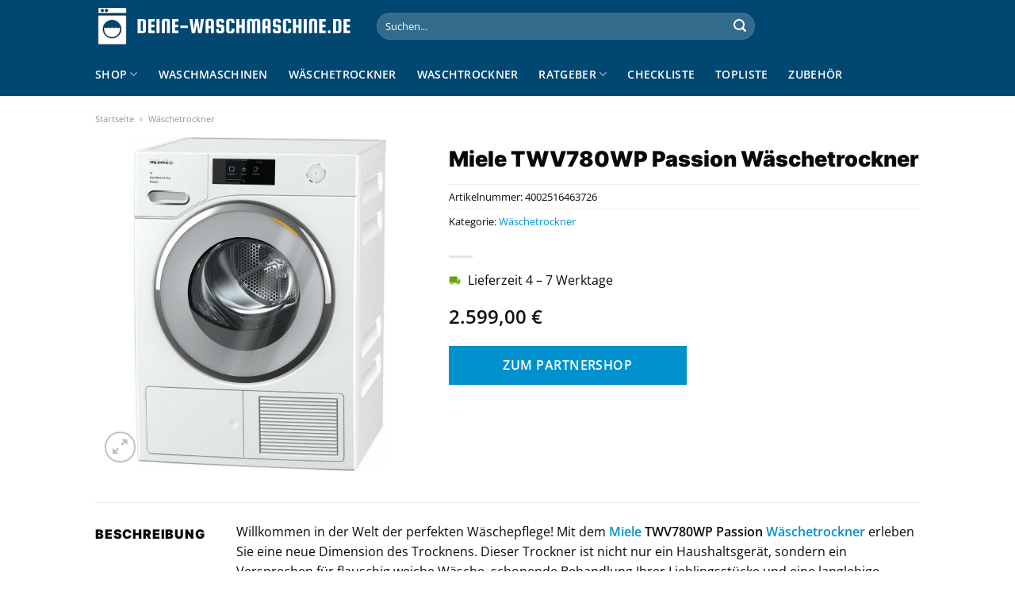

--- FILE ---
content_type: text/html; charset=UTF-8
request_url: https://www.deine-waschmaschine.de/miele-twv780wp-passion-waeschetrockner/
body_size: 33611
content:
<!DOCTYPE html>
<html lang="de" class="loading-site no-js">
<head><meta charset="UTF-8" /><script>if(navigator.userAgent.match(/MSIE|Internet Explorer/i)||navigator.userAgent.match(/Trident\/7\..*?rv:11/i)){var href=document.location.href;if(!href.match(/[?&]nowprocket/)){if(href.indexOf("?")==-1){if(href.indexOf("#")==-1){document.location.href=href+"?nowprocket=1"}else{document.location.href=href.replace("#","?nowprocket=1#")}}else{if(href.indexOf("#")==-1){document.location.href=href+"&nowprocket=1"}else{document.location.href=href.replace("#","&nowprocket=1#")}}}}</script><script>class RocketLazyLoadScripts{constructor(){this.v="1.2.3",this.triggerEvents=["keydown","mousedown","mousemove","touchmove","touchstart","touchend","wheel"],this.userEventHandler=this._triggerListener.bind(this),this.touchStartHandler=this._onTouchStart.bind(this),this.touchMoveHandler=this._onTouchMove.bind(this),this.touchEndHandler=this._onTouchEnd.bind(this),this.clickHandler=this._onClick.bind(this),this.interceptedClicks=[],window.addEventListener("pageshow",t=>{this.persisted=t.persisted}),window.addEventListener("DOMContentLoaded",()=>{this._preconnect3rdParties()}),this.delayedScripts={normal:[],async:[],defer:[]},this.trash=[],this.allJQueries=[]}_addUserInteractionListener(t){if(document.hidden){t._triggerListener();return}this.triggerEvents.forEach(e=>window.addEventListener(e,t.userEventHandler,{passive:!0})),window.addEventListener("touchstart",t.touchStartHandler,{passive:!0}),window.addEventListener("mousedown",t.touchStartHandler),document.addEventListener("visibilitychange",t.userEventHandler)}_removeUserInteractionListener(){this.triggerEvents.forEach(t=>window.removeEventListener(t,this.userEventHandler,{passive:!0})),document.removeEventListener("visibilitychange",this.userEventHandler)}_onTouchStart(t){"HTML"!==t.target.tagName&&(window.addEventListener("touchend",this.touchEndHandler),window.addEventListener("mouseup",this.touchEndHandler),window.addEventListener("touchmove",this.touchMoveHandler,{passive:!0}),window.addEventListener("mousemove",this.touchMoveHandler),t.target.addEventListener("click",this.clickHandler),this._renameDOMAttribute(t.target,"onclick","rocket-onclick"),this._pendingClickStarted())}_onTouchMove(t){window.removeEventListener("touchend",this.touchEndHandler),window.removeEventListener("mouseup",this.touchEndHandler),window.removeEventListener("touchmove",this.touchMoveHandler,{passive:!0}),window.removeEventListener("mousemove",this.touchMoveHandler),t.target.removeEventListener("click",this.clickHandler),this._renameDOMAttribute(t.target,"rocket-onclick","onclick"),this._pendingClickFinished()}_onTouchEnd(t){window.removeEventListener("touchend",this.touchEndHandler),window.removeEventListener("mouseup",this.touchEndHandler),window.removeEventListener("touchmove",this.touchMoveHandler,{passive:!0}),window.removeEventListener("mousemove",this.touchMoveHandler)}_onClick(t){t.target.removeEventListener("click",this.clickHandler),this._renameDOMAttribute(t.target,"rocket-onclick","onclick"),this.interceptedClicks.push(t),t.preventDefault(),t.stopPropagation(),t.stopImmediatePropagation(),this._pendingClickFinished()}_replayClicks(){window.removeEventListener("touchstart",this.touchStartHandler,{passive:!0}),window.removeEventListener("mousedown",this.touchStartHandler),this.interceptedClicks.forEach(t=>{t.target.dispatchEvent(new MouseEvent("click",{view:t.view,bubbles:!0,cancelable:!0}))})}_waitForPendingClicks(){return new Promise(t=>{this._isClickPending?this._pendingClickFinished=t:t()})}_pendingClickStarted(){this._isClickPending=!0}_pendingClickFinished(){this._isClickPending=!1}_renameDOMAttribute(t,e,r){t.hasAttribute&&t.hasAttribute(e)&&(event.target.setAttribute(r,event.target.getAttribute(e)),event.target.removeAttribute(e))}_triggerListener(){this._removeUserInteractionListener(this),"loading"===document.readyState?document.addEventListener("DOMContentLoaded",this._loadEverythingNow.bind(this)):this._loadEverythingNow()}_preconnect3rdParties(){let t=[];document.querySelectorAll("script[type=rocketlazyloadscript]").forEach(e=>{if(e.hasAttribute("src")){let r=new URL(e.src).origin;r!==location.origin&&t.push({src:r,crossOrigin:e.crossOrigin||"module"===e.getAttribute("data-rocket-type")})}}),t=[...new Map(t.map(t=>[JSON.stringify(t),t])).values()],this._batchInjectResourceHints(t,"preconnect")}async _loadEverythingNow(){this.lastBreath=Date.now(),this._delayEventListeners(this),this._delayJQueryReady(this),this._handleDocumentWrite(),this._registerAllDelayedScripts(),this._preloadAllScripts(),await this._loadScriptsFromList(this.delayedScripts.normal),await this._loadScriptsFromList(this.delayedScripts.defer),await this._loadScriptsFromList(this.delayedScripts.async);try{await this._triggerDOMContentLoaded(),await this._triggerWindowLoad()}catch(t){console.error(t)}window.dispatchEvent(new Event("rocket-allScriptsLoaded")),this._waitForPendingClicks().then(()=>{this._replayClicks()}),this._emptyTrash()}_registerAllDelayedScripts(){document.querySelectorAll("script[type=rocketlazyloadscript]").forEach(t=>{t.hasAttribute("data-rocket-src")?t.hasAttribute("async")&&!1!==t.async?this.delayedScripts.async.push(t):t.hasAttribute("defer")&&!1!==t.defer||"module"===t.getAttribute("data-rocket-type")?this.delayedScripts.defer.push(t):this.delayedScripts.normal.push(t):this.delayedScripts.normal.push(t)})}async _transformScript(t){return new Promise((await this._littleBreath(),navigator.userAgent.indexOf("Firefox/")>0||""===navigator.vendor)?e=>{let r=document.createElement("script");[...t.attributes].forEach(t=>{let e=t.nodeName;"type"!==e&&("data-rocket-type"===e&&(e="type"),"data-rocket-src"===e&&(e="src"),r.setAttribute(e,t.nodeValue))}),t.text&&(r.text=t.text),r.hasAttribute("src")?(r.addEventListener("load",e),r.addEventListener("error",e)):(r.text=t.text,e());try{t.parentNode.replaceChild(r,t)}catch(i){e()}}:async e=>{function r(){t.setAttribute("data-rocket-status","failed"),e()}try{let i=t.getAttribute("data-rocket-type"),n=t.getAttribute("data-rocket-src");t.text,i?(t.type=i,t.removeAttribute("data-rocket-type")):t.removeAttribute("type"),t.addEventListener("load",function r(){t.setAttribute("data-rocket-status","executed"),e()}),t.addEventListener("error",r),n?(t.removeAttribute("data-rocket-src"),t.src=n):t.src="data:text/javascript;base64,"+window.btoa(unescape(encodeURIComponent(t.text)))}catch(s){r()}})}async _loadScriptsFromList(t){let e=t.shift();return e&&e.isConnected?(await this._transformScript(e),this._loadScriptsFromList(t)):Promise.resolve()}_preloadAllScripts(){this._batchInjectResourceHints([...this.delayedScripts.normal,...this.delayedScripts.defer,...this.delayedScripts.async],"preload")}_batchInjectResourceHints(t,e){var r=document.createDocumentFragment();t.forEach(t=>{let i=t.getAttribute&&t.getAttribute("data-rocket-src")||t.src;if(i){let n=document.createElement("link");n.href=i,n.rel=e,"preconnect"!==e&&(n.as="script"),t.getAttribute&&"module"===t.getAttribute("data-rocket-type")&&(n.crossOrigin=!0),t.crossOrigin&&(n.crossOrigin=t.crossOrigin),t.integrity&&(n.integrity=t.integrity),r.appendChild(n),this.trash.push(n)}}),document.head.appendChild(r)}_delayEventListeners(t){let e={};function r(t,r){!function t(r){!e[r]&&(e[r]={originalFunctions:{add:r.addEventListener,remove:r.removeEventListener},eventsToRewrite:[]},r.addEventListener=function(){arguments[0]=i(arguments[0]),e[r].originalFunctions.add.apply(r,arguments)},r.removeEventListener=function(){arguments[0]=i(arguments[0]),e[r].originalFunctions.remove.apply(r,arguments)});function i(t){return e[r].eventsToRewrite.indexOf(t)>=0?"rocket-"+t:t}}(t),e[t].eventsToRewrite.push(r)}function i(t,e){let r=t[e];Object.defineProperty(t,e,{get:()=>r||function(){},set(i){t["rocket"+e]=r=i}})}r(document,"DOMContentLoaded"),r(window,"DOMContentLoaded"),r(window,"load"),r(window,"pageshow"),r(document,"readystatechange"),i(document,"onreadystatechange"),i(window,"onload"),i(window,"onpageshow")}_delayJQueryReady(t){let e;function r(r){if(r&&r.fn&&!t.allJQueries.includes(r)){r.fn.ready=r.fn.init.prototype.ready=function(e){return t.domReadyFired?e.bind(document)(r):document.addEventListener("rocket-DOMContentLoaded",()=>e.bind(document)(r)),r([])};let i=r.fn.on;r.fn.on=r.fn.init.prototype.on=function(){if(this[0]===window){function t(t){return t.split(" ").map(t=>"load"===t||0===t.indexOf("load.")?"rocket-jquery-load":t).join(" ")}"string"==typeof arguments[0]||arguments[0]instanceof String?arguments[0]=t(arguments[0]):"object"==typeof arguments[0]&&Object.keys(arguments[0]).forEach(e=>{let r=arguments[0][e];delete arguments[0][e],arguments[0][t(e)]=r})}return i.apply(this,arguments),this},t.allJQueries.push(r)}e=r}r(window.jQuery),Object.defineProperty(window,"jQuery",{get:()=>e,set(t){r(t)}})}async _triggerDOMContentLoaded(){this.domReadyFired=!0,await this._littleBreath(),document.dispatchEvent(new Event("rocket-DOMContentLoaded")),await this._littleBreath(),window.dispatchEvent(new Event("rocket-DOMContentLoaded")),await this._littleBreath(),document.dispatchEvent(new Event("rocket-readystatechange")),await this._littleBreath(),document.rocketonreadystatechange&&document.rocketonreadystatechange()}async _triggerWindowLoad(){await this._littleBreath(),window.dispatchEvent(new Event("rocket-load")),await this._littleBreath(),window.rocketonload&&window.rocketonload(),await this._littleBreath(),this.allJQueries.forEach(t=>t(window).trigger("rocket-jquery-load")),await this._littleBreath();let t=new Event("rocket-pageshow");t.persisted=this.persisted,window.dispatchEvent(t),await this._littleBreath(),window.rocketonpageshow&&window.rocketonpageshow({persisted:this.persisted})}_handleDocumentWrite(){let t=new Map;document.write=document.writeln=function(e){let r=document.currentScript;r||console.error("WPRocket unable to document.write this: "+e);let i=document.createRange(),n=r.parentElement,s=t.get(r);void 0===s&&(s=r.nextSibling,t.set(r,s));let a=document.createDocumentFragment();i.setStart(a,0),a.appendChild(i.createContextualFragment(e)),n.insertBefore(a,s)}}async _littleBreath(){Date.now()-this.lastBreath>45&&(await this._requestAnimFrame(),this.lastBreath=Date.now())}async _requestAnimFrame(){return document.hidden?new Promise(t=>setTimeout(t)):new Promise(t=>requestAnimationFrame(t))}_emptyTrash(){this.trash.forEach(t=>t.remove())}static run(){let t=new RocketLazyLoadScripts;t._addUserInteractionListener(t)}}RocketLazyLoadScripts.run();</script>
	
	<link rel="profile" href="http://gmpg.org/xfn/11" />
	<link rel="pingback" href="https://www.deine-waschmaschine.de/xmlrpc.php" />

	<script type="rocketlazyloadscript">(function(html){html.className = html.className.replace(/\bno-js\b/,'js')})(document.documentElement);</script>
<meta name='robots' content='index, follow, max-image-preview:large, max-snippet:-1, max-video-preview:-1' />
<link rel="preload" href="https://www.deine-waschmaschine.de/wp-content/plugins/rate-my-post/public/css/fonts/ratemypost.ttf" type="font/ttf" as="font" crossorigin="anonymous"><meta name="viewport" content="width=device-width, initial-scale=1" />
	<!-- This site is optimized with the Yoast SEO plugin v26.8 - https://yoast.com/product/yoast-seo-wordpress/ -->
	<title>Miele TWV780WP Passion Wäschetrockner günstig online kaufen</title>
	<meta name="description" content="Hier bei Deine-Waschmaschine.de sehr günstig Miele TWV780WP Passion Wäschetrockner online kaufen ✓ täglich versicherter Versand ✓" />
	<link rel="canonical" href="https://www.deine-waschmaschine.de/miele-twv780wp-passion-waeschetrockner/" />
	<meta property="og:locale" content="de_DE" />
	<meta property="og:type" content="article" />
	<meta property="og:title" content="Miele TWV780WP Passion Wäschetrockner günstig online kaufen" />
	<meta property="og:description" content="Hier bei Deine-Waschmaschine.de sehr günstig Miele TWV780WP Passion Wäschetrockner online kaufen ✓ täglich versicherter Versand ✓" />
	<meta property="og:url" content="https://www.deine-waschmaschine.de/miele-twv780wp-passion-waeschetrockner/" />
	<meta property="og:site_name" content="Deine-Waschmaschine.de" />
	<meta property="article:modified_time" content="2025-08-24T09:39:04+00:00" />
	<meta property="og:image" content="https://www.deine-waschmaschine.de/wp-content/uploads/2023/06/Abbildung_1563889.jpeg" />
	<meta property="og:image:width" content="910" />
	<meta property="og:image:height" content="1200" />
	<meta property="og:image:type" content="image/jpeg" />
	<meta name="twitter:card" content="summary_large_image" />
	<script type="application/ld+json" class="yoast-schema-graph">{"@context":"https://schema.org","@graph":[{"@type":"WebPage","@id":"https://www.deine-waschmaschine.de/miele-twv780wp-passion-waeschetrockner/","url":"https://www.deine-waschmaschine.de/miele-twv780wp-passion-waeschetrockner/","name":"Miele TWV780WP Passion Wäschetrockner günstig online kaufen","isPartOf":{"@id":"https://www.deine-waschmaschine.de/#website"},"primaryImageOfPage":{"@id":"https://www.deine-waschmaschine.de/miele-twv780wp-passion-waeschetrockner/#primaryimage"},"image":{"@id":"https://www.deine-waschmaschine.de/miele-twv780wp-passion-waeschetrockner/#primaryimage"},"thumbnailUrl":"https://www.deine-waschmaschine.de/wp-content/uploads/2023/06/Abbildung_1563889.jpeg","datePublished":"2023-06-21T08:57:57+00:00","dateModified":"2025-08-24T09:39:04+00:00","description":"Hier bei Deine-Waschmaschine.de sehr günstig Miele TWV780WP Passion Wäschetrockner online kaufen ✓ täglich versicherter Versand ✓","breadcrumb":{"@id":"https://www.deine-waschmaschine.de/miele-twv780wp-passion-waeschetrockner/#breadcrumb"},"inLanguage":"de","potentialAction":[{"@type":"ReadAction","target":["https://www.deine-waschmaschine.de/miele-twv780wp-passion-waeschetrockner/"]}]},{"@type":"ImageObject","inLanguage":"de","@id":"https://www.deine-waschmaschine.de/miele-twv780wp-passion-waeschetrockner/#primaryimage","url":"https://www.deine-waschmaschine.de/wp-content/uploads/2023/06/Abbildung_1563889.jpeg","contentUrl":"https://www.deine-waschmaschine.de/wp-content/uploads/2023/06/Abbildung_1563889.jpeg","width":910,"height":1200,"caption":"Miele TWV780WP Passion Wäschetrockner"},{"@type":"BreadcrumbList","@id":"https://www.deine-waschmaschine.de/miele-twv780wp-passion-waeschetrockner/#breadcrumb","itemListElement":[{"@type":"ListItem","position":1,"name":"Startseite","item":"https://www.deine-waschmaschine.de/"},{"@type":"ListItem","position":2,"name":"Shop","item":"https://www.deine-waschmaschine.de/shop/"},{"@type":"ListItem","position":3,"name":"Miele TWV780WP Passion Wäschetrockner"}]},{"@type":"WebSite","@id":"https://www.deine-waschmaschine.de/#website","url":"https://www.deine-waschmaschine.de/","name":"Deine-Waschmaschine.de","description":"","publisher":{"@id":"https://www.deine-waschmaschine.de/#organization"},"potentialAction":[{"@type":"SearchAction","target":{"@type":"EntryPoint","urlTemplate":"https://www.deine-waschmaschine.de/?s={search_term_string}"},"query-input":{"@type":"PropertyValueSpecification","valueRequired":true,"valueName":"search_term_string"}}],"inLanguage":"de"},{"@type":"Organization","@id":"https://www.deine-waschmaschine.de/#organization","name":"Deine-Waschmaschine.de","url":"https://www.deine-waschmaschine.de/","logo":{"@type":"ImageObject","inLanguage":"de","@id":"https://www.deine-waschmaschine.de/#/schema/logo/image/","url":"https://www.deine-waschmaschine.de/wp-content/uploads/2023/01/deine-waschmaschine-de-favicon.png","contentUrl":"https://www.deine-waschmaschine.de/wp-content/uploads/2023/01/deine-waschmaschine-de-favicon.png","width":78,"height":78,"caption":"Deine-Waschmaschine.de"},"image":{"@id":"https://www.deine-waschmaschine.de/#/schema/logo/image/"}}]}</script>
	<!-- / Yoast SEO plugin. -->



<link rel='prefetch' href='https://www.deine-waschmaschine.de/wp-content/themes/flatsome/assets/js/flatsome.js?ver=a0a7aee297766598a20e' />
<link rel='prefetch' href='https://www.deine-waschmaschine.de/wp-content/themes/flatsome/assets/js/chunk.slider.js?ver=3.18.6' />
<link rel='prefetch' href='https://www.deine-waschmaschine.de/wp-content/themes/flatsome/assets/js/chunk.popups.js?ver=3.18.6' />
<link rel='prefetch' href='https://www.deine-waschmaschine.de/wp-content/themes/flatsome/assets/js/chunk.tooltips.js?ver=3.18.6' />
<link rel='prefetch' href='https://www.deine-waschmaschine.de/wp-content/themes/flatsome/assets/js/woocommerce.js?ver=49415fe6a9266f32f1f2' />
<style id='wp-img-auto-sizes-contain-inline-css' type='text/css'>
img:is([sizes=auto i],[sizes^="auto," i]){contain-intrinsic-size:3000px 1500px}
/*# sourceURL=wp-img-auto-sizes-contain-inline-css */
</style>
<link data-minify="1" rel='stylesheet' id='maintenanceLayer-css' href='https://www.deine-waschmaschine.de/wp-content/cache/min/1/wp-content/plugins/dailylead_maintenance/css/layer.css?ver=1765608358' type='text/css' media='all' />
<link data-minify="1" rel='stylesheet' id='rate-my-post-css' href='https://www.deine-waschmaschine.de/wp-content/cache/min/1/wp-content/plugins/rate-my-post/public/css/rate-my-post.css?ver=1765608358' type='text/css' media='all' />
<style id='rate-my-post-inline-css' type='text/css'>
.rmp-widgets-container p {  font-size: 12px;}.rmp-rating-widget .rmp-icon--ratings {  font-size: 12px;}
/*# sourceURL=rate-my-post-inline-css */
</style>
<link rel='stylesheet' id='photoswipe-css' href='https://www.deine-waschmaschine.de/wp-content/plugins/woocommerce/assets/css/photoswipe/photoswipe.min.css?ver=9.4.4' type='text/css' media='all' />
<link rel='stylesheet' id='photoswipe-default-skin-css' href='https://www.deine-waschmaschine.de/wp-content/plugins/woocommerce/assets/css/photoswipe/default-skin/default-skin.min.css?ver=9.4.4' type='text/css' media='all' />
<style id='woocommerce-inline-inline-css' type='text/css'>
.woocommerce form .form-row .required { visibility: visible; }
/*# sourceURL=woocommerce-inline-inline-css */
</style>
<link rel='stylesheet' id='ez-toc-css' href='https://www.deine-waschmaschine.de/wp-content/plugins/easy-table-of-contents/assets/css/screen.min.css?ver=2.0.80' type='text/css' media='all' />
<style id='ez-toc-inline-css' type='text/css'>
div#ez-toc-container .ez-toc-title {font-size: 120%;}div#ez-toc-container .ez-toc-title {font-weight: 500;}div#ez-toc-container ul li , div#ez-toc-container ul li a {font-size: 95%;}div#ez-toc-container ul li , div#ez-toc-container ul li a {font-weight: 500;}div#ez-toc-container nav ul ul li {font-size: 90%;}div#ez-toc-container {background: #fff;border: 1px solid #000000;}div#ez-toc-container p.ez-toc-title , #ez-toc-container .ez_toc_custom_title_icon , #ez-toc-container .ez_toc_custom_toc_icon {color: #000000;}div#ez-toc-container ul.ez-toc-list a {color: #000000;}div#ez-toc-container ul.ez-toc-list a:hover {color: #000000;}div#ez-toc-container ul.ez-toc-list a:visited {color: #000000;}.ez-toc-counter nav ul li a::before {color: ;}.ez-toc-box-title {font-weight: bold; margin-bottom: 10px; text-align: center; text-transform: uppercase; letter-spacing: 1px; color: #666; padding-bottom: 5px;position:absolute;top:-4%;left:5%;background-color: inherit;transition: top 0.3s ease;}.ez-toc-box-title.toc-closed {top:-25%;}
.ez-toc-container-direction {direction: ltr;}.ez-toc-counter ul{counter-reset: item ;}.ez-toc-counter nav ul li a::before {content: counters(item, '.', decimal) '. ';display: inline-block;counter-increment: item;flex-grow: 0;flex-shrink: 0;margin-right: .2em; float: left; }.ez-toc-widget-direction {direction: ltr;}.ez-toc-widget-container ul{counter-reset: item ;}.ez-toc-widget-container nav ul li a::before {content: counters(item, '.', decimal) '. ';display: inline-block;counter-increment: item;flex-grow: 0;flex-shrink: 0;margin-right: .2em; float: left; }
/*# sourceURL=ez-toc-inline-css */
</style>
<link data-minify="1" rel='stylesheet' id='flatsome-main-css' href='https://www.deine-waschmaschine.de/wp-content/cache/min/1/wp-content/themes/flatsome/assets/css/flatsome.css?ver=1765608358' type='text/css' media='all' />
<style id='flatsome-main-inline-css' type='text/css'>
@font-face {
				font-family: "fl-icons";
				font-display: block;
				src: url(https://www.deine-waschmaschine.de/wp-content/themes/flatsome/assets/css/icons/fl-icons.eot?v=3.18.6);
				src:
					url(https://www.deine-waschmaschine.de/wp-content/themes/flatsome/assets/css/icons/fl-icons.eot#iefix?v=3.18.6) format("embedded-opentype"),
					url(https://www.deine-waschmaschine.de/wp-content/themes/flatsome/assets/css/icons/fl-icons.woff2?v=3.18.6) format("woff2"),
					url(https://www.deine-waschmaschine.de/wp-content/themes/flatsome/assets/css/icons/fl-icons.ttf?v=3.18.6) format("truetype"),
					url(https://www.deine-waschmaschine.de/wp-content/themes/flatsome/assets/css/icons/fl-icons.woff?v=3.18.6) format("woff"),
					url(https://www.deine-waschmaschine.de/wp-content/themes/flatsome/assets/css/icons/fl-icons.svg?v=3.18.6#fl-icons) format("svg");
			}
/*# sourceURL=flatsome-main-inline-css */
</style>
<link data-minify="1" rel='stylesheet' id='flatsome-shop-css' href='https://www.deine-waschmaschine.de/wp-content/cache/min/1/wp-content/themes/flatsome/assets/css/flatsome-shop.css?ver=1765608358' type='text/css' media='all' />
<script data-minify="1" type="text/javascript" src="https://www.deine-waschmaschine.de/wp-content/cache/min/1/wp-content/plugins/dailylead_maintenance/js/layerShow.js?ver=1765608358" id="maintenanceLayerShow-js" defer></script>
<script data-minify="1" type="text/javascript" src="https://www.deine-waschmaschine.de/wp-content/cache/min/1/wp-content/plugins/dailylead_maintenance/js/layer.js?ver=1765608358" id="maintenanceLayer-js" defer></script>
<script type="rocketlazyloadscript" data-rocket-type="text/javascript" data-rocket-src="https://www.deine-waschmaschine.de/wp-includes/js/jquery/jquery.min.js?ver=3.7.1" id="jquery-core-js" defer></script>
<script type="rocketlazyloadscript" data-rocket-type="text/javascript" data-rocket-src="https://www.deine-waschmaschine.de/wp-content/plugins/woocommerce/assets/js/jquery-blockui/jquery.blockUI.min.js?ver=2.7.0-wc.9.4.4" id="jquery-blockui-js" data-wp-strategy="defer" defer></script>
<script type="text/javascript" id="wc-add-to-cart-js-extra">
/* <![CDATA[ */
var wc_add_to_cart_params = {"ajax_url":"/wp-admin/admin-ajax.php","wc_ajax_url":"/?wc-ajax=%%endpoint%%","i18n_view_cart":"Warenkorb anzeigen","cart_url":"https://www.deine-waschmaschine.de","is_cart":"","cart_redirect_after_add":"no"};
//# sourceURL=wc-add-to-cart-js-extra
/* ]]> */
</script>
<script type="rocketlazyloadscript" data-rocket-type="text/javascript" data-rocket-src="https://www.deine-waschmaschine.de/wp-content/plugins/woocommerce/assets/js/frontend/add-to-cart.min.js?ver=9.4.4" id="wc-add-to-cart-js" defer="defer" data-wp-strategy="defer"></script>
<script type="rocketlazyloadscript" data-rocket-type="text/javascript" data-rocket-src="https://www.deine-waschmaschine.de/wp-content/plugins/woocommerce/assets/js/photoswipe/photoswipe.min.js?ver=4.1.1-wc.9.4.4" id="photoswipe-js" defer="defer" data-wp-strategy="defer"></script>
<script type="rocketlazyloadscript" data-rocket-type="text/javascript" data-rocket-src="https://www.deine-waschmaschine.de/wp-content/plugins/woocommerce/assets/js/photoswipe/photoswipe-ui-default.min.js?ver=4.1.1-wc.9.4.4" id="photoswipe-ui-default-js" defer="defer" data-wp-strategy="defer"></script>
<script type="text/javascript" id="wc-single-product-js-extra">
/* <![CDATA[ */
var wc_single_product_params = {"i18n_required_rating_text":"Bitte w\u00e4hle eine Bewertung","review_rating_required":"yes","flexslider":{"rtl":false,"animation":"slide","smoothHeight":true,"directionNav":false,"controlNav":"thumbnails","slideshow":false,"animationSpeed":500,"animationLoop":false,"allowOneSlide":false},"zoom_enabled":"","zoom_options":[],"photoswipe_enabled":"1","photoswipe_options":{"shareEl":false,"closeOnScroll":false,"history":false,"hideAnimationDuration":0,"showAnimationDuration":0},"flexslider_enabled":""};
//# sourceURL=wc-single-product-js-extra
/* ]]> */
</script>
<script type="rocketlazyloadscript" data-rocket-type="text/javascript" data-rocket-src="https://www.deine-waschmaschine.de/wp-content/plugins/woocommerce/assets/js/frontend/single-product.min.js?ver=9.4.4" id="wc-single-product-js" defer="defer" data-wp-strategy="defer"></script>
<script type="rocketlazyloadscript" data-rocket-type="text/javascript" data-rocket-src="https://www.deine-waschmaschine.de/wp-content/plugins/woocommerce/assets/js/js-cookie/js.cookie.min.js?ver=2.1.4-wc.9.4.4" id="js-cookie-js" data-wp-strategy="defer" defer></script>
<style type="text/css">.aawp .aawp-tb__row--highlight{background-color:#ecf5f0;}.aawp .aawp-tb__row--highlight{color:#444444;}.aawp .aawp-tb__row--highlight a{color:#444444;}</style><style type="text/css">.aawp-button{background: #4f9a03!important}</style><style>.woocommerce-product-gallery{ opacity: 1 !important; }</style><script type="rocketlazyloadscript">
  var _paq = window._paq = window._paq || [];
  /* tracker methods like "setCustomDimension" should be called before "trackPageView" */
  _paq.push(['trackPageView']);
  _paq.push(['enableLinkTracking']);
  (function() {
    var u="//stats.dailylead.de/";
    _paq.push(['setTrackerUrl', u+'matomo.php']);
    _paq.push(['setSiteId', '63']);
    var d=document, g=d.createElement('script'), s=d.getElementsByTagName('script')[0];
    g.async=true; g.src=u+'matomo.js'; s.parentNode.insertBefore(g,s);
  })();
</script>	<noscript><style>.woocommerce-product-gallery{ opacity: 1 !important; }</style></noscript>
	<style class='wp-fonts-local' type='text/css'>
@font-face{font-family:Inter;font-style:normal;font-weight:300 900;font-display:fallback;src:url('https://www.deine-waschmaschine.de/wp-content/plugins/woocommerce/assets/fonts/Inter-VariableFont_slnt,wght.woff2') format('woff2');font-stretch:normal;}
@font-face{font-family:Cardo;font-style:normal;font-weight:400;font-display:fallback;src:url('https://www.deine-waschmaschine.de/wp-content/plugins/woocommerce/assets/fonts/cardo_normal_400.woff2') format('woff2');}
</style>
<link rel="icon" href="https://www.deine-waschmaschine.de/wp-content/uploads/2023/01/cropped-deine-waschmaschine-de-favicon-32x32.png" sizes="32x32" />
<link rel="icon" href="https://www.deine-waschmaschine.de/wp-content/uploads/2023/01/cropped-deine-waschmaschine-de-favicon-192x192.png" sizes="192x192" />
<link rel="apple-touch-icon" href="https://www.deine-waschmaschine.de/wp-content/uploads/2023/01/cropped-deine-waschmaschine-de-favicon-180x180.png" />
<meta name="msapplication-TileImage" content="https://www.deine-waschmaschine.de/wp-content/uploads/2023/01/cropped-deine-waschmaschine-de-favicon-270x270.png" />
<style id="custom-css" type="text/css">:root {--primary-color: #004771;--fs-color-primary: #004771;--fs-color-secondary: #0091ce;--fs-color-success: #7a9c59;--fs-color-alert: #b20000;--fs-experimental-link-color: #0091ce;--fs-experimental-link-color-hover: #000000;}.tooltipster-base {--tooltip-color: #fff;--tooltip-bg-color: #000;}.off-canvas-right .mfp-content, .off-canvas-left .mfp-content {--drawer-width: 300px;}.off-canvas .mfp-content.off-canvas-cart {--drawer-width: 360px;}.container-width, .full-width .ubermenu-nav, .container, .row{max-width: 1070px}.row.row-collapse{max-width: 1040px}.row.row-small{max-width: 1062.5px}.row.row-large{max-width: 1100px}.header-main{height: 66px}#logo img{max-height: 66px}#logo{width:325px;}.header-bottom{min-height: 55px}.header-top{min-height: 20px}.transparent .header-main{height: 30px}.transparent #logo img{max-height: 30px}.has-transparent + .page-title:first-of-type,.has-transparent + #main > .page-title,.has-transparent + #main > div > .page-title,.has-transparent + #main .page-header-wrapper:first-of-type .page-title{padding-top: 80px;}.header.show-on-scroll,.stuck .header-main{height:70px!important}.stuck #logo img{max-height: 70px!important}.search-form{ width: 70%;}.header-bg-color {background-color: #004771}.header-bottom {background-color: #004771}.header-main .nav > li > a{line-height: 16px }.stuck .header-main .nav > li > a{line-height: 50px }.header-bottom-nav > li > a{line-height: 32px }@media (max-width: 549px) {.header-main{height: 70px}#logo img{max-height: 70px}}.nav-dropdown{font-size:100%}body{color: #0a0a0a}h1,h2,h3,h4,h5,h6,.heading-font{color: #0a0a0a;}body{font-size: 100%;}body{font-family: "Open Sans", sans-serif;}.nav > li > a {font-family: "Open Sans", sans-serif;}.mobile-sidebar-levels-2 .nav > li > ul > li > a {font-family: "Open Sans", sans-serif;}.nav > li > a,.mobile-sidebar-levels-2 .nav > li > ul > li > a {font-weight: 600;font-style: normal;}h1,h2,h3,h4,h5,h6,.heading-font, .off-canvas-center .nav-sidebar.nav-vertical > li > a{font-family: Inter, sans-serif;}h1,h2,h3,h4,h5,h6,.heading-font,.banner h1,.banner h2 {font-weight: 900;font-style: normal;}.alt-font{font-family: "Dancing Script", sans-serif;}.alt-font {font-weight: 400!important;font-style: normal!important;}.header:not(.transparent) .header-nav-main.nav > li > a {color: #ffffff;}.header:not(.transparent) .header-bottom-nav.nav > li > a{color: #ffffff;}.widget:where(:not(.widget_shopping_cart)) a{color: #000000;}.widget:where(:not(.widget_shopping_cart)) a:hover{color: #0091ce;}.widget .tagcloud a:hover{border-color: #0091ce; background-color: #0091ce;}.has-equal-box-heights .box-image {padding-top: 100%;}@media screen and (min-width: 550px){.products .box-vertical .box-image{min-width: 300px!important;width: 300px!important;}}.header-main .social-icons,.header-main .cart-icon strong,.header-main .menu-title,.header-main .header-button > .button.is-outline,.header-main .nav > li > a > i:not(.icon-angle-down){color: #ffffff!important;}.header-main .header-button > .button.is-outline,.header-main .cart-icon strong:after,.header-main .cart-icon strong{border-color: #ffffff!important;}.header-main .header-button > .button:not(.is-outline){background-color: #ffffff!important;}.header-main .current-dropdown .cart-icon strong,.header-main .header-button > .button:hover,.header-main .header-button > .button:hover i,.header-main .header-button > .button:hover span{color:#FFF!important;}.header-main .menu-title:hover,.header-main .social-icons a:hover,.header-main .header-button > .button.is-outline:hover,.header-main .nav > li > a:hover > i:not(.icon-angle-down){color: #ffffff!important;}.header-main .current-dropdown .cart-icon strong,.header-main .header-button > .button:hover{background-color: #ffffff!important;}.header-main .current-dropdown .cart-icon strong:after,.header-main .current-dropdown .cart-icon strong,.header-main .header-button > .button:hover{border-color: #ffffff!important;}.footer-1{background-color: #EFEFEF}.footer-2{background-color: #FFFFFF}.absolute-footer, html{background-color: #FFFFFF}.page-title-small + main .product-container > .row{padding-top:0;}.nav-vertical-fly-out > li + li {border-top-width: 1px; border-top-style: solid;}/* Custom CSS */.widget.flatsome_recent_posts .recent-blog-posts-li .post_comments {display: none;}.aawp .aawp-product--horizontal .aawp-product__content {margin-bottom: 15px;}.aawp .aawp-button, .aawp-button {padding: 15px 20px 15px 20px !important;font-size: 17px !important;font-weight: 700 !important;border: 0px solid transparent !important;}.aawp .aawp-button.aawp-button--blue, .aawp-button.aawp-button--blue,.aawp .aawp-button.aawp-button--blue:focus, .aawp .aawp-button.aawp-button--blue:hover, .aawp-button.aawp-button--blue:focus, .aawp-button.aawp-button--blue:hover {border: 0px solid #3498db!important;}.aawp .aawp-product--horizontal .aawp-product__title {text-decoration: underline;}.header-vertical-menu__fly-out .current-dropdown.menu-item .nav-dropdown {display: block;}.header-vertical-menu__opener {font-size: initial;}.off-canvas-right .mfp-content, .off-canvas-left .mfp-content {max-width: 320px;width:100%}.off-canvas-left.mfp-ready .mfp-close {color: black;}.product-summary .woocommerce-Price-currencySymbol {font-size: inherit;vertical-align: inherit;margin-top: inherit;}.product-section-title-related {text-align: center;padding-top: 45px;}.yith-wcwl-add-to-wishlist {margin-top: 10px;margin-bottom: 30px;}.page-title {margin-top: 20px;}@media screen and (min-width: 850px) {.page-title-inner {padding-top: 0;min-height: auto;}}/*** START Sticky Banner ***/.sticky-add-to-cart__product img {display: none;}.sticky-add-to-cart__product .product-title-small {display: none;}.sticky-add-to-cart--active .cart {padding-top: 5px;padding-bottom: 5px;max-width: 250px;flex-grow: 1;font-size: smaller;margin-bottom: 0;}.sticky-add-to-cart.sticky-add-to-cart--active .single_add_to_cart_button{margin: 0;padding-top: 10px;padding-bottom: 10px;border-radius: 99px;width: 100%;line-height: 1.5;}.single_add_to_cart_button,.sticky-add-to-cart:not(.sticky-add-to-cart--active) .single_add_to_cart_button {padding: 5px;max-width: 300px;width:100%;margin:0;}.sticky-add-to-cart--active {-webkit-backdrop-filter: blur(7px);backdrop-filter: blur(7px);display: flex;justify-content: center;padding: 3px 10px;}.sticky-add-to-cart__product .product-title-small {height: 14px;overflow: hidden;}.sticky-add-to-cart--active .woocommerce-variation-price, .sticky-add-to-cart--active .product-page-price {font-size: 24px;}.sticky-add-to-cart--active .price del {font-size: 50%;margin-bottom: 4px;}.sticky-add-to-cart--active .price del::after {width: 50%;}.sticky-add-to-cart__product {margin-right: 5px;}/*** END Sticky Banner ***/.yadore {display: grid;grid-template-columns: repeat(4,minmax(0,1fr));gap:1rem;}.col-4 .yadore {display: grid;grid-template-columns: repeat(4,minmax(0,1fr));gap:1rem;}.yadore .yadore-item {background: #fff;border-radius: 15px;}.yadore .yadore-item li.delivery_time,.yadore .yadore-item li.stock_status,.yadore .yadore-item li.stock_status.nicht {list-style-type: none;padding: 0px 0 0px 24px;margin: 0px!important;}.yadore .yadore-item img:not(.logo) {min-height: 170px;max-height: 170px;}.yadore .yadore-item img.logo {max-width: 70px;max-height: 30px;}.ayo-logo-name {margin-top: 12px;display: block;white-space: nowrap;font-size: xx-small;}.product-info {display: flex;flex-direction: column;padding-bottom: 0;}.product-info.product-title {order: 1;}.product-info .is-divider {order: 2;}.product-info .product-short-description {order: 3;}.product-info .product-short-description li {list-style-type: none;padding: 0px 0 0px 24px;margin: 0px 0px 3px 0px!important;}li.delivery_time,.product-info .product-short-description li.delivery_time {background: url([data-uri]) no-repeat left center;}li.delivery_time,.product-info .product-short-description li.delivery_time {background: url([data-uri]) no-repeat left center;}li.stock_status,.product-info .product-short-description li.stock_status {background: url([data-uri]) no-repeat left center;}li.stock_status.nicht,.product-info .product-short-description li.stock_status.nicht {background: url([data-uri]) no-repeat left center;}.product-info .price-wrapper {order: 4;}.product-info .price-wrapper .price {margin: 0;}.product-info .cart,.product-info .sticky-add-to-cart-wrapper {order:5;margin: 25px 0;}.product-info .yith-wcwl-add-to-wishlist {order: 6;margin: 0;}.overflow-hidden { overflow: hidden;}.overflow-hidden.banner h3 {line-height: 0;}.nowrap { white-space: nowrap;}.height-40 {height: 40px !important;}.m-0 {margin: 0 !important;}a.stretched-link:after {position: absolute;top: 0;right: 0;bottom: 0;left: 0;pointer-events: auto;content: "";background-color: rgba(0,0,0,0.0);z-index: 1;}.z-index-0 {z-index: 0;}.z-index-10 {z-index: 10;}.price del {text-decoration-line: none;position: relative;}.price del::after {content: '';position: absolute;border-top: 2px solid red;width: 100%;height: 100%;left: 0;transform: rotate(-10deg);top: 50%;}.product-small.box .box-image .image-cover img {object-fit: contain;}.product-small.box .box-image {text-align: center;}.product-small.box .box-text .title-wrapper {max-height: 75px;overflow: hidden;margin-bottom: 15px;}.woocommerce-product-gallery__wrapper .woocommerce-product-gallery__image a img {max-height: 420px;width: auto;margin: 0 auto;display: block;}.has-equal-box-heights .box-image img {-o-object-fit: contain;object-fit: contain;}/* START Mobile Menu */.off-canvas-left .mfp-content, .off-canvas-right .mfp-content {width: 85%;max-width: 360px;}.off-canvas-left .mfp-content .nav>li>a, .off-canvas-right .mfp-content .nav>li>a,.mobile-sidebar-levels-2 .nav-slide>li>.sub-menu>li:not(.nav-slide-header)>a, .mobile-sidebar-levels-2 .nav-slide>li>ul.children>li:not(.nav-slide-header)>a {font-size: 1.1em;color: #000;}.mobile-sidebar-levels-2 .nav-slide>li>.sub-menu>li:not(.nav-slide-header)>a, .mobile-sidebar-levels-2 .nav-slide>li>ul.children>li:not(.nav-slide-header)>a {text-transform: none;}/* END Mobile Menu *//*** START MENU frühes umschalten auf MobileCSS ***/@media (min-width: 850px) and (max-width: 1010px) {header [data-show=show-for-medium], header .show-for-medium {display: block !important;}}@media (max-width: 1010px) {header [data-show=hide-for-medium], header .hide-for-medium {display: none !important;}.medium-logo-center .logo {-webkit-box-ordinal-group: 2;-ms-flex-order: 2;order: 2;}header .show-for-medium.flex-right {-webkit-box-ordinal-group: 3;-ms-flex-order: 3;order: 3;}.medium-logo-center .logo img {margin: 0 auto;}}/*** END MENUfrühes umschalten auf MobileCSS ***/.product-title a {color: #000000;}.product-title a:hover {color: var(--fs-experimental-link-color);}/* Custom CSS Tablet */@media (max-width: 849px){.nav li a,.nav-vertical>li>ul li a,.nav-slide-header .toggle,.mobile-sidebar-levels-2 .nav-slide>li>ul.children>li>a, .mobile-sidebar-levels-2 .nav-slide>li>.sub-menu>li>a {color: #000 !important;opacity: 1;}/*** START Sticky Banner ***/.sticky-add-to-cart--active {justify-content: space-between;font-size: .9em;}/*** END Sticky Banner ***/.post-title.is-large {font-size: 1.75em;}}/* Custom CSS Mobile */@media (max-width: 549px){.aawp .aawp-button, .aawp-button {font-size: 16px;padding: 12px;width: 100%;}/*** START Sticky Banner ***/.sticky-add-to-cart:not(.sticky-add-to-cart--active) {width: 100% !important;max-width: 100%;}.sticky-add-to-cart:not(.sticky-add-to-cart--active) .single_add_to_cart_button {padding: 5px 25px;max-width: 100%;}/*** END Sticky Banner ***/.single_add_to_cart_button {padding: 5px 25px;max-width: 100%;width: 100%;}.yadore,.col-4 .yadore {grid-template-columns: repeat(1,minmax(0,1fr));}}.label-new.menu-item > a:after{content:"Neu";}.label-hot.menu-item > a:after{content:"Hot";}.label-sale.menu-item > a:after{content:"Aktion";}.label-popular.menu-item > a:after{content:"Beliebt";}</style><style id="kirki-inline-styles">/* cyrillic-ext */
@font-face {
  font-family: 'Inter';
  font-style: normal;
  font-weight: 900;
  font-display: swap;
  src: url(https://www.deine-waschmaschine.de/wp-content/fonts/inter/UcCO3FwrK3iLTeHuS_nVMrMxCp50SjIw2boKoduKmMEVuBWYAZJhiI2B.woff2) format('woff2');
  unicode-range: U+0460-052F, U+1C80-1C8A, U+20B4, U+2DE0-2DFF, U+A640-A69F, U+FE2E-FE2F;
}
/* cyrillic */
@font-face {
  font-family: 'Inter';
  font-style: normal;
  font-weight: 900;
  font-display: swap;
  src: url(https://www.deine-waschmaschine.de/wp-content/fonts/inter/UcCO3FwrK3iLTeHuS_nVMrMxCp50SjIw2boKoduKmMEVuBWYAZthiI2B.woff2) format('woff2');
  unicode-range: U+0301, U+0400-045F, U+0490-0491, U+04B0-04B1, U+2116;
}
/* greek-ext */
@font-face {
  font-family: 'Inter';
  font-style: normal;
  font-weight: 900;
  font-display: swap;
  src: url(https://www.deine-waschmaschine.de/wp-content/fonts/inter/UcCO3FwrK3iLTeHuS_nVMrMxCp50SjIw2boKoduKmMEVuBWYAZNhiI2B.woff2) format('woff2');
  unicode-range: U+1F00-1FFF;
}
/* greek */
@font-face {
  font-family: 'Inter';
  font-style: normal;
  font-weight: 900;
  font-display: swap;
  src: url(https://www.deine-waschmaschine.de/wp-content/fonts/inter/UcCO3FwrK3iLTeHuS_nVMrMxCp50SjIw2boKoduKmMEVuBWYAZxhiI2B.woff2) format('woff2');
  unicode-range: U+0370-0377, U+037A-037F, U+0384-038A, U+038C, U+038E-03A1, U+03A3-03FF;
}
/* vietnamese */
@font-face {
  font-family: 'Inter';
  font-style: normal;
  font-weight: 900;
  font-display: swap;
  src: url(https://www.deine-waschmaschine.de/wp-content/fonts/inter/UcCO3FwrK3iLTeHuS_nVMrMxCp50SjIw2boKoduKmMEVuBWYAZBhiI2B.woff2) format('woff2');
  unicode-range: U+0102-0103, U+0110-0111, U+0128-0129, U+0168-0169, U+01A0-01A1, U+01AF-01B0, U+0300-0301, U+0303-0304, U+0308-0309, U+0323, U+0329, U+1EA0-1EF9, U+20AB;
}
/* latin-ext */
@font-face {
  font-family: 'Inter';
  font-style: normal;
  font-weight: 900;
  font-display: swap;
  src: url(https://www.deine-waschmaschine.de/wp-content/fonts/inter/UcCO3FwrK3iLTeHuS_nVMrMxCp50SjIw2boKoduKmMEVuBWYAZFhiI2B.woff2) format('woff2');
  unicode-range: U+0100-02BA, U+02BD-02C5, U+02C7-02CC, U+02CE-02D7, U+02DD-02FF, U+0304, U+0308, U+0329, U+1D00-1DBF, U+1E00-1E9F, U+1EF2-1EFF, U+2020, U+20A0-20AB, U+20AD-20C0, U+2113, U+2C60-2C7F, U+A720-A7FF;
}
/* latin */
@font-face {
  font-family: 'Inter';
  font-style: normal;
  font-weight: 900;
  font-display: swap;
  src: url(https://www.deine-waschmaschine.de/wp-content/fonts/inter/UcCO3FwrK3iLTeHuS_nVMrMxCp50SjIw2boKoduKmMEVuBWYAZ9hiA.woff2) format('woff2');
  unicode-range: U+0000-00FF, U+0131, U+0152-0153, U+02BB-02BC, U+02C6, U+02DA, U+02DC, U+0304, U+0308, U+0329, U+2000-206F, U+20AC, U+2122, U+2191, U+2193, U+2212, U+2215, U+FEFF, U+FFFD;
}/* cyrillic-ext */
@font-face {
  font-family: 'Open Sans';
  font-style: normal;
  font-weight: 400;
  font-stretch: 100%;
  font-display: swap;
  src: url(https://www.deine-waschmaschine.de/wp-content/fonts/open-sans/memvYaGs126MiZpBA-UvWbX2vVnXBbObj2OVTSKmu1aB.woff2) format('woff2');
  unicode-range: U+0460-052F, U+1C80-1C8A, U+20B4, U+2DE0-2DFF, U+A640-A69F, U+FE2E-FE2F;
}
/* cyrillic */
@font-face {
  font-family: 'Open Sans';
  font-style: normal;
  font-weight: 400;
  font-stretch: 100%;
  font-display: swap;
  src: url(https://www.deine-waschmaschine.de/wp-content/fonts/open-sans/memvYaGs126MiZpBA-UvWbX2vVnXBbObj2OVTSumu1aB.woff2) format('woff2');
  unicode-range: U+0301, U+0400-045F, U+0490-0491, U+04B0-04B1, U+2116;
}
/* greek-ext */
@font-face {
  font-family: 'Open Sans';
  font-style: normal;
  font-weight: 400;
  font-stretch: 100%;
  font-display: swap;
  src: url(https://www.deine-waschmaschine.de/wp-content/fonts/open-sans/memvYaGs126MiZpBA-UvWbX2vVnXBbObj2OVTSOmu1aB.woff2) format('woff2');
  unicode-range: U+1F00-1FFF;
}
/* greek */
@font-face {
  font-family: 'Open Sans';
  font-style: normal;
  font-weight: 400;
  font-stretch: 100%;
  font-display: swap;
  src: url(https://www.deine-waschmaschine.de/wp-content/fonts/open-sans/memvYaGs126MiZpBA-UvWbX2vVnXBbObj2OVTSymu1aB.woff2) format('woff2');
  unicode-range: U+0370-0377, U+037A-037F, U+0384-038A, U+038C, U+038E-03A1, U+03A3-03FF;
}
/* hebrew */
@font-face {
  font-family: 'Open Sans';
  font-style: normal;
  font-weight: 400;
  font-stretch: 100%;
  font-display: swap;
  src: url(https://www.deine-waschmaschine.de/wp-content/fonts/open-sans/memvYaGs126MiZpBA-UvWbX2vVnXBbObj2OVTS2mu1aB.woff2) format('woff2');
  unicode-range: U+0307-0308, U+0590-05FF, U+200C-2010, U+20AA, U+25CC, U+FB1D-FB4F;
}
/* math */
@font-face {
  font-family: 'Open Sans';
  font-style: normal;
  font-weight: 400;
  font-stretch: 100%;
  font-display: swap;
  src: url(https://www.deine-waschmaschine.de/wp-content/fonts/open-sans/memvYaGs126MiZpBA-UvWbX2vVnXBbObj2OVTVOmu1aB.woff2) format('woff2');
  unicode-range: U+0302-0303, U+0305, U+0307-0308, U+0310, U+0312, U+0315, U+031A, U+0326-0327, U+032C, U+032F-0330, U+0332-0333, U+0338, U+033A, U+0346, U+034D, U+0391-03A1, U+03A3-03A9, U+03B1-03C9, U+03D1, U+03D5-03D6, U+03F0-03F1, U+03F4-03F5, U+2016-2017, U+2034-2038, U+203C, U+2040, U+2043, U+2047, U+2050, U+2057, U+205F, U+2070-2071, U+2074-208E, U+2090-209C, U+20D0-20DC, U+20E1, U+20E5-20EF, U+2100-2112, U+2114-2115, U+2117-2121, U+2123-214F, U+2190, U+2192, U+2194-21AE, U+21B0-21E5, U+21F1-21F2, U+21F4-2211, U+2213-2214, U+2216-22FF, U+2308-230B, U+2310, U+2319, U+231C-2321, U+2336-237A, U+237C, U+2395, U+239B-23B7, U+23D0, U+23DC-23E1, U+2474-2475, U+25AF, U+25B3, U+25B7, U+25BD, U+25C1, U+25CA, U+25CC, U+25FB, U+266D-266F, U+27C0-27FF, U+2900-2AFF, U+2B0E-2B11, U+2B30-2B4C, U+2BFE, U+3030, U+FF5B, U+FF5D, U+1D400-1D7FF, U+1EE00-1EEFF;
}
/* symbols */
@font-face {
  font-family: 'Open Sans';
  font-style: normal;
  font-weight: 400;
  font-stretch: 100%;
  font-display: swap;
  src: url(https://www.deine-waschmaschine.de/wp-content/fonts/open-sans/memvYaGs126MiZpBA-UvWbX2vVnXBbObj2OVTUGmu1aB.woff2) format('woff2');
  unicode-range: U+0001-000C, U+000E-001F, U+007F-009F, U+20DD-20E0, U+20E2-20E4, U+2150-218F, U+2190, U+2192, U+2194-2199, U+21AF, U+21E6-21F0, U+21F3, U+2218-2219, U+2299, U+22C4-22C6, U+2300-243F, U+2440-244A, U+2460-24FF, U+25A0-27BF, U+2800-28FF, U+2921-2922, U+2981, U+29BF, U+29EB, U+2B00-2BFF, U+4DC0-4DFF, U+FFF9-FFFB, U+10140-1018E, U+10190-1019C, U+101A0, U+101D0-101FD, U+102E0-102FB, U+10E60-10E7E, U+1D2C0-1D2D3, U+1D2E0-1D37F, U+1F000-1F0FF, U+1F100-1F1AD, U+1F1E6-1F1FF, U+1F30D-1F30F, U+1F315, U+1F31C, U+1F31E, U+1F320-1F32C, U+1F336, U+1F378, U+1F37D, U+1F382, U+1F393-1F39F, U+1F3A7-1F3A8, U+1F3AC-1F3AF, U+1F3C2, U+1F3C4-1F3C6, U+1F3CA-1F3CE, U+1F3D4-1F3E0, U+1F3ED, U+1F3F1-1F3F3, U+1F3F5-1F3F7, U+1F408, U+1F415, U+1F41F, U+1F426, U+1F43F, U+1F441-1F442, U+1F444, U+1F446-1F449, U+1F44C-1F44E, U+1F453, U+1F46A, U+1F47D, U+1F4A3, U+1F4B0, U+1F4B3, U+1F4B9, U+1F4BB, U+1F4BF, U+1F4C8-1F4CB, U+1F4D6, U+1F4DA, U+1F4DF, U+1F4E3-1F4E6, U+1F4EA-1F4ED, U+1F4F7, U+1F4F9-1F4FB, U+1F4FD-1F4FE, U+1F503, U+1F507-1F50B, U+1F50D, U+1F512-1F513, U+1F53E-1F54A, U+1F54F-1F5FA, U+1F610, U+1F650-1F67F, U+1F687, U+1F68D, U+1F691, U+1F694, U+1F698, U+1F6AD, U+1F6B2, U+1F6B9-1F6BA, U+1F6BC, U+1F6C6-1F6CF, U+1F6D3-1F6D7, U+1F6E0-1F6EA, U+1F6F0-1F6F3, U+1F6F7-1F6FC, U+1F700-1F7FF, U+1F800-1F80B, U+1F810-1F847, U+1F850-1F859, U+1F860-1F887, U+1F890-1F8AD, U+1F8B0-1F8BB, U+1F8C0-1F8C1, U+1F900-1F90B, U+1F93B, U+1F946, U+1F984, U+1F996, U+1F9E9, U+1FA00-1FA6F, U+1FA70-1FA7C, U+1FA80-1FA89, U+1FA8F-1FAC6, U+1FACE-1FADC, U+1FADF-1FAE9, U+1FAF0-1FAF8, U+1FB00-1FBFF;
}
/* vietnamese */
@font-face {
  font-family: 'Open Sans';
  font-style: normal;
  font-weight: 400;
  font-stretch: 100%;
  font-display: swap;
  src: url(https://www.deine-waschmaschine.de/wp-content/fonts/open-sans/memvYaGs126MiZpBA-UvWbX2vVnXBbObj2OVTSCmu1aB.woff2) format('woff2');
  unicode-range: U+0102-0103, U+0110-0111, U+0128-0129, U+0168-0169, U+01A0-01A1, U+01AF-01B0, U+0300-0301, U+0303-0304, U+0308-0309, U+0323, U+0329, U+1EA0-1EF9, U+20AB;
}
/* latin-ext */
@font-face {
  font-family: 'Open Sans';
  font-style: normal;
  font-weight: 400;
  font-stretch: 100%;
  font-display: swap;
  src: url(https://www.deine-waschmaschine.de/wp-content/fonts/open-sans/memvYaGs126MiZpBA-UvWbX2vVnXBbObj2OVTSGmu1aB.woff2) format('woff2');
  unicode-range: U+0100-02BA, U+02BD-02C5, U+02C7-02CC, U+02CE-02D7, U+02DD-02FF, U+0304, U+0308, U+0329, U+1D00-1DBF, U+1E00-1E9F, U+1EF2-1EFF, U+2020, U+20A0-20AB, U+20AD-20C0, U+2113, U+2C60-2C7F, U+A720-A7FF;
}
/* latin */
@font-face {
  font-family: 'Open Sans';
  font-style: normal;
  font-weight: 400;
  font-stretch: 100%;
  font-display: swap;
  src: url(https://www.deine-waschmaschine.de/wp-content/fonts/open-sans/memvYaGs126MiZpBA-UvWbX2vVnXBbObj2OVTS-muw.woff2) format('woff2');
  unicode-range: U+0000-00FF, U+0131, U+0152-0153, U+02BB-02BC, U+02C6, U+02DA, U+02DC, U+0304, U+0308, U+0329, U+2000-206F, U+20AC, U+2122, U+2191, U+2193, U+2212, U+2215, U+FEFF, U+FFFD;
}
/* cyrillic-ext */
@font-face {
  font-family: 'Open Sans';
  font-style: normal;
  font-weight: 600;
  font-stretch: 100%;
  font-display: swap;
  src: url(https://www.deine-waschmaschine.de/wp-content/fonts/open-sans/memvYaGs126MiZpBA-UvWbX2vVnXBbObj2OVTSKmu1aB.woff2) format('woff2');
  unicode-range: U+0460-052F, U+1C80-1C8A, U+20B4, U+2DE0-2DFF, U+A640-A69F, U+FE2E-FE2F;
}
/* cyrillic */
@font-face {
  font-family: 'Open Sans';
  font-style: normal;
  font-weight: 600;
  font-stretch: 100%;
  font-display: swap;
  src: url(https://www.deine-waschmaschine.de/wp-content/fonts/open-sans/memvYaGs126MiZpBA-UvWbX2vVnXBbObj2OVTSumu1aB.woff2) format('woff2');
  unicode-range: U+0301, U+0400-045F, U+0490-0491, U+04B0-04B1, U+2116;
}
/* greek-ext */
@font-face {
  font-family: 'Open Sans';
  font-style: normal;
  font-weight: 600;
  font-stretch: 100%;
  font-display: swap;
  src: url(https://www.deine-waschmaschine.de/wp-content/fonts/open-sans/memvYaGs126MiZpBA-UvWbX2vVnXBbObj2OVTSOmu1aB.woff2) format('woff2');
  unicode-range: U+1F00-1FFF;
}
/* greek */
@font-face {
  font-family: 'Open Sans';
  font-style: normal;
  font-weight: 600;
  font-stretch: 100%;
  font-display: swap;
  src: url(https://www.deine-waschmaschine.de/wp-content/fonts/open-sans/memvYaGs126MiZpBA-UvWbX2vVnXBbObj2OVTSymu1aB.woff2) format('woff2');
  unicode-range: U+0370-0377, U+037A-037F, U+0384-038A, U+038C, U+038E-03A1, U+03A3-03FF;
}
/* hebrew */
@font-face {
  font-family: 'Open Sans';
  font-style: normal;
  font-weight: 600;
  font-stretch: 100%;
  font-display: swap;
  src: url(https://www.deine-waschmaschine.de/wp-content/fonts/open-sans/memvYaGs126MiZpBA-UvWbX2vVnXBbObj2OVTS2mu1aB.woff2) format('woff2');
  unicode-range: U+0307-0308, U+0590-05FF, U+200C-2010, U+20AA, U+25CC, U+FB1D-FB4F;
}
/* math */
@font-face {
  font-family: 'Open Sans';
  font-style: normal;
  font-weight: 600;
  font-stretch: 100%;
  font-display: swap;
  src: url(https://www.deine-waschmaschine.de/wp-content/fonts/open-sans/memvYaGs126MiZpBA-UvWbX2vVnXBbObj2OVTVOmu1aB.woff2) format('woff2');
  unicode-range: U+0302-0303, U+0305, U+0307-0308, U+0310, U+0312, U+0315, U+031A, U+0326-0327, U+032C, U+032F-0330, U+0332-0333, U+0338, U+033A, U+0346, U+034D, U+0391-03A1, U+03A3-03A9, U+03B1-03C9, U+03D1, U+03D5-03D6, U+03F0-03F1, U+03F4-03F5, U+2016-2017, U+2034-2038, U+203C, U+2040, U+2043, U+2047, U+2050, U+2057, U+205F, U+2070-2071, U+2074-208E, U+2090-209C, U+20D0-20DC, U+20E1, U+20E5-20EF, U+2100-2112, U+2114-2115, U+2117-2121, U+2123-214F, U+2190, U+2192, U+2194-21AE, U+21B0-21E5, U+21F1-21F2, U+21F4-2211, U+2213-2214, U+2216-22FF, U+2308-230B, U+2310, U+2319, U+231C-2321, U+2336-237A, U+237C, U+2395, U+239B-23B7, U+23D0, U+23DC-23E1, U+2474-2475, U+25AF, U+25B3, U+25B7, U+25BD, U+25C1, U+25CA, U+25CC, U+25FB, U+266D-266F, U+27C0-27FF, U+2900-2AFF, U+2B0E-2B11, U+2B30-2B4C, U+2BFE, U+3030, U+FF5B, U+FF5D, U+1D400-1D7FF, U+1EE00-1EEFF;
}
/* symbols */
@font-face {
  font-family: 'Open Sans';
  font-style: normal;
  font-weight: 600;
  font-stretch: 100%;
  font-display: swap;
  src: url(https://www.deine-waschmaschine.de/wp-content/fonts/open-sans/memvYaGs126MiZpBA-UvWbX2vVnXBbObj2OVTUGmu1aB.woff2) format('woff2');
  unicode-range: U+0001-000C, U+000E-001F, U+007F-009F, U+20DD-20E0, U+20E2-20E4, U+2150-218F, U+2190, U+2192, U+2194-2199, U+21AF, U+21E6-21F0, U+21F3, U+2218-2219, U+2299, U+22C4-22C6, U+2300-243F, U+2440-244A, U+2460-24FF, U+25A0-27BF, U+2800-28FF, U+2921-2922, U+2981, U+29BF, U+29EB, U+2B00-2BFF, U+4DC0-4DFF, U+FFF9-FFFB, U+10140-1018E, U+10190-1019C, U+101A0, U+101D0-101FD, U+102E0-102FB, U+10E60-10E7E, U+1D2C0-1D2D3, U+1D2E0-1D37F, U+1F000-1F0FF, U+1F100-1F1AD, U+1F1E6-1F1FF, U+1F30D-1F30F, U+1F315, U+1F31C, U+1F31E, U+1F320-1F32C, U+1F336, U+1F378, U+1F37D, U+1F382, U+1F393-1F39F, U+1F3A7-1F3A8, U+1F3AC-1F3AF, U+1F3C2, U+1F3C4-1F3C6, U+1F3CA-1F3CE, U+1F3D4-1F3E0, U+1F3ED, U+1F3F1-1F3F3, U+1F3F5-1F3F7, U+1F408, U+1F415, U+1F41F, U+1F426, U+1F43F, U+1F441-1F442, U+1F444, U+1F446-1F449, U+1F44C-1F44E, U+1F453, U+1F46A, U+1F47D, U+1F4A3, U+1F4B0, U+1F4B3, U+1F4B9, U+1F4BB, U+1F4BF, U+1F4C8-1F4CB, U+1F4D6, U+1F4DA, U+1F4DF, U+1F4E3-1F4E6, U+1F4EA-1F4ED, U+1F4F7, U+1F4F9-1F4FB, U+1F4FD-1F4FE, U+1F503, U+1F507-1F50B, U+1F50D, U+1F512-1F513, U+1F53E-1F54A, U+1F54F-1F5FA, U+1F610, U+1F650-1F67F, U+1F687, U+1F68D, U+1F691, U+1F694, U+1F698, U+1F6AD, U+1F6B2, U+1F6B9-1F6BA, U+1F6BC, U+1F6C6-1F6CF, U+1F6D3-1F6D7, U+1F6E0-1F6EA, U+1F6F0-1F6F3, U+1F6F7-1F6FC, U+1F700-1F7FF, U+1F800-1F80B, U+1F810-1F847, U+1F850-1F859, U+1F860-1F887, U+1F890-1F8AD, U+1F8B0-1F8BB, U+1F8C0-1F8C1, U+1F900-1F90B, U+1F93B, U+1F946, U+1F984, U+1F996, U+1F9E9, U+1FA00-1FA6F, U+1FA70-1FA7C, U+1FA80-1FA89, U+1FA8F-1FAC6, U+1FACE-1FADC, U+1FADF-1FAE9, U+1FAF0-1FAF8, U+1FB00-1FBFF;
}
/* vietnamese */
@font-face {
  font-family: 'Open Sans';
  font-style: normal;
  font-weight: 600;
  font-stretch: 100%;
  font-display: swap;
  src: url(https://www.deine-waschmaschine.de/wp-content/fonts/open-sans/memvYaGs126MiZpBA-UvWbX2vVnXBbObj2OVTSCmu1aB.woff2) format('woff2');
  unicode-range: U+0102-0103, U+0110-0111, U+0128-0129, U+0168-0169, U+01A0-01A1, U+01AF-01B0, U+0300-0301, U+0303-0304, U+0308-0309, U+0323, U+0329, U+1EA0-1EF9, U+20AB;
}
/* latin-ext */
@font-face {
  font-family: 'Open Sans';
  font-style: normal;
  font-weight: 600;
  font-stretch: 100%;
  font-display: swap;
  src: url(https://www.deine-waschmaschine.de/wp-content/fonts/open-sans/memvYaGs126MiZpBA-UvWbX2vVnXBbObj2OVTSGmu1aB.woff2) format('woff2');
  unicode-range: U+0100-02BA, U+02BD-02C5, U+02C7-02CC, U+02CE-02D7, U+02DD-02FF, U+0304, U+0308, U+0329, U+1D00-1DBF, U+1E00-1E9F, U+1EF2-1EFF, U+2020, U+20A0-20AB, U+20AD-20C0, U+2113, U+2C60-2C7F, U+A720-A7FF;
}
/* latin */
@font-face {
  font-family: 'Open Sans';
  font-style: normal;
  font-weight: 600;
  font-stretch: 100%;
  font-display: swap;
  src: url(https://www.deine-waschmaschine.de/wp-content/fonts/open-sans/memvYaGs126MiZpBA-UvWbX2vVnXBbObj2OVTS-muw.woff2) format('woff2');
  unicode-range: U+0000-00FF, U+0131, U+0152-0153, U+02BB-02BC, U+02C6, U+02DA, U+02DC, U+0304, U+0308, U+0329, U+2000-206F, U+20AC, U+2122, U+2191, U+2193, U+2212, U+2215, U+FEFF, U+FFFD;
}/* vietnamese */
@font-face {
  font-family: 'Dancing Script';
  font-style: normal;
  font-weight: 400;
  font-display: swap;
  src: url(https://www.deine-waschmaschine.de/wp-content/fonts/dancing-script/If2cXTr6YS-zF4S-kcSWSVi_sxjsohD9F50Ruu7BMSo3Rep8ltA.woff2) format('woff2');
  unicode-range: U+0102-0103, U+0110-0111, U+0128-0129, U+0168-0169, U+01A0-01A1, U+01AF-01B0, U+0300-0301, U+0303-0304, U+0308-0309, U+0323, U+0329, U+1EA0-1EF9, U+20AB;
}
/* latin-ext */
@font-face {
  font-family: 'Dancing Script';
  font-style: normal;
  font-weight: 400;
  font-display: swap;
  src: url(https://www.deine-waschmaschine.de/wp-content/fonts/dancing-script/If2cXTr6YS-zF4S-kcSWSVi_sxjsohD9F50Ruu7BMSo3ROp8ltA.woff2) format('woff2');
  unicode-range: U+0100-02BA, U+02BD-02C5, U+02C7-02CC, U+02CE-02D7, U+02DD-02FF, U+0304, U+0308, U+0329, U+1D00-1DBF, U+1E00-1E9F, U+1EF2-1EFF, U+2020, U+20A0-20AB, U+20AD-20C0, U+2113, U+2C60-2C7F, U+A720-A7FF;
}
/* latin */
@font-face {
  font-family: 'Dancing Script';
  font-style: normal;
  font-weight: 400;
  font-display: swap;
  src: url(https://www.deine-waschmaschine.de/wp-content/fonts/dancing-script/If2cXTr6YS-zF4S-kcSWSVi_sxjsohD9F50Ruu7BMSo3Sup8.woff2) format('woff2');
  unicode-range: U+0000-00FF, U+0131, U+0152-0153, U+02BB-02BC, U+02C6, U+02DA, U+02DC, U+0304, U+0308, U+0329, U+2000-206F, U+20AC, U+2122, U+2191, U+2193, U+2212, U+2215, U+FEFF, U+FFFD;
}</style><noscript><style id="rocket-lazyload-nojs-css">.rll-youtube-player, [data-lazy-src]{display:none !important;}</style></noscript><link data-minify="1" rel='stylesheet' id='wc-blocks-style-css' href='https://www.deine-waschmaschine.de/wp-content/cache/min/1/wp-content/plugins/woocommerce/assets/client/blocks/wc-blocks.css?ver=1765608358' type='text/css' media='all' />
<style id='global-styles-inline-css' type='text/css'>
:root{--wp--preset--aspect-ratio--square: 1;--wp--preset--aspect-ratio--4-3: 4/3;--wp--preset--aspect-ratio--3-4: 3/4;--wp--preset--aspect-ratio--3-2: 3/2;--wp--preset--aspect-ratio--2-3: 2/3;--wp--preset--aspect-ratio--16-9: 16/9;--wp--preset--aspect-ratio--9-16: 9/16;--wp--preset--color--black: #000000;--wp--preset--color--cyan-bluish-gray: #abb8c3;--wp--preset--color--white: #ffffff;--wp--preset--color--pale-pink: #f78da7;--wp--preset--color--vivid-red: #cf2e2e;--wp--preset--color--luminous-vivid-orange: #ff6900;--wp--preset--color--luminous-vivid-amber: #fcb900;--wp--preset--color--light-green-cyan: #7bdcb5;--wp--preset--color--vivid-green-cyan: #00d084;--wp--preset--color--pale-cyan-blue: #8ed1fc;--wp--preset--color--vivid-cyan-blue: #0693e3;--wp--preset--color--vivid-purple: #9b51e0;--wp--preset--color--primary: #004771;--wp--preset--color--secondary: #0091ce;--wp--preset--color--success: #7a9c59;--wp--preset--color--alert: #b20000;--wp--preset--gradient--vivid-cyan-blue-to-vivid-purple: linear-gradient(135deg,rgb(6,147,227) 0%,rgb(155,81,224) 100%);--wp--preset--gradient--light-green-cyan-to-vivid-green-cyan: linear-gradient(135deg,rgb(122,220,180) 0%,rgb(0,208,130) 100%);--wp--preset--gradient--luminous-vivid-amber-to-luminous-vivid-orange: linear-gradient(135deg,rgb(252,185,0) 0%,rgb(255,105,0) 100%);--wp--preset--gradient--luminous-vivid-orange-to-vivid-red: linear-gradient(135deg,rgb(255,105,0) 0%,rgb(207,46,46) 100%);--wp--preset--gradient--very-light-gray-to-cyan-bluish-gray: linear-gradient(135deg,rgb(238,238,238) 0%,rgb(169,184,195) 100%);--wp--preset--gradient--cool-to-warm-spectrum: linear-gradient(135deg,rgb(74,234,220) 0%,rgb(151,120,209) 20%,rgb(207,42,186) 40%,rgb(238,44,130) 60%,rgb(251,105,98) 80%,rgb(254,248,76) 100%);--wp--preset--gradient--blush-light-purple: linear-gradient(135deg,rgb(255,206,236) 0%,rgb(152,150,240) 100%);--wp--preset--gradient--blush-bordeaux: linear-gradient(135deg,rgb(254,205,165) 0%,rgb(254,45,45) 50%,rgb(107,0,62) 100%);--wp--preset--gradient--luminous-dusk: linear-gradient(135deg,rgb(255,203,112) 0%,rgb(199,81,192) 50%,rgb(65,88,208) 100%);--wp--preset--gradient--pale-ocean: linear-gradient(135deg,rgb(255,245,203) 0%,rgb(182,227,212) 50%,rgb(51,167,181) 100%);--wp--preset--gradient--electric-grass: linear-gradient(135deg,rgb(202,248,128) 0%,rgb(113,206,126) 100%);--wp--preset--gradient--midnight: linear-gradient(135deg,rgb(2,3,129) 0%,rgb(40,116,252) 100%);--wp--preset--font-size--small: 13px;--wp--preset--font-size--medium: 20px;--wp--preset--font-size--large: 36px;--wp--preset--font-size--x-large: 42px;--wp--preset--font-family--inter: "Inter", sans-serif;--wp--preset--font-family--cardo: Cardo;--wp--preset--spacing--20: 0.44rem;--wp--preset--spacing--30: 0.67rem;--wp--preset--spacing--40: 1rem;--wp--preset--spacing--50: 1.5rem;--wp--preset--spacing--60: 2.25rem;--wp--preset--spacing--70: 3.38rem;--wp--preset--spacing--80: 5.06rem;--wp--preset--shadow--natural: 6px 6px 9px rgba(0, 0, 0, 0.2);--wp--preset--shadow--deep: 12px 12px 50px rgba(0, 0, 0, 0.4);--wp--preset--shadow--sharp: 6px 6px 0px rgba(0, 0, 0, 0.2);--wp--preset--shadow--outlined: 6px 6px 0px -3px rgb(255, 255, 255), 6px 6px rgb(0, 0, 0);--wp--preset--shadow--crisp: 6px 6px 0px rgb(0, 0, 0);}:where(body) { margin: 0; }.wp-site-blocks > .alignleft { float: left; margin-right: 2em; }.wp-site-blocks > .alignright { float: right; margin-left: 2em; }.wp-site-blocks > .aligncenter { justify-content: center; margin-left: auto; margin-right: auto; }:where(.is-layout-flex){gap: 0.5em;}:where(.is-layout-grid){gap: 0.5em;}.is-layout-flow > .alignleft{float: left;margin-inline-start: 0;margin-inline-end: 2em;}.is-layout-flow > .alignright{float: right;margin-inline-start: 2em;margin-inline-end: 0;}.is-layout-flow > .aligncenter{margin-left: auto !important;margin-right: auto !important;}.is-layout-constrained > .alignleft{float: left;margin-inline-start: 0;margin-inline-end: 2em;}.is-layout-constrained > .alignright{float: right;margin-inline-start: 2em;margin-inline-end: 0;}.is-layout-constrained > .aligncenter{margin-left: auto !important;margin-right: auto !important;}.is-layout-constrained > :where(:not(.alignleft):not(.alignright):not(.alignfull)){margin-left: auto !important;margin-right: auto !important;}body .is-layout-flex{display: flex;}.is-layout-flex{flex-wrap: wrap;align-items: center;}.is-layout-flex > :is(*, div){margin: 0;}body .is-layout-grid{display: grid;}.is-layout-grid > :is(*, div){margin: 0;}body{padding-top: 0px;padding-right: 0px;padding-bottom: 0px;padding-left: 0px;}a:where(:not(.wp-element-button)){text-decoration: none;}:root :where(.wp-element-button, .wp-block-button__link){background-color: #32373c;border-width: 0;color: #fff;font-family: inherit;font-size: inherit;font-style: inherit;font-weight: inherit;letter-spacing: inherit;line-height: inherit;padding-top: calc(0.667em + 2px);padding-right: calc(1.333em + 2px);padding-bottom: calc(0.667em + 2px);padding-left: calc(1.333em + 2px);text-decoration: none;text-transform: inherit;}.has-black-color{color: var(--wp--preset--color--black) !important;}.has-cyan-bluish-gray-color{color: var(--wp--preset--color--cyan-bluish-gray) !important;}.has-white-color{color: var(--wp--preset--color--white) !important;}.has-pale-pink-color{color: var(--wp--preset--color--pale-pink) !important;}.has-vivid-red-color{color: var(--wp--preset--color--vivid-red) !important;}.has-luminous-vivid-orange-color{color: var(--wp--preset--color--luminous-vivid-orange) !important;}.has-luminous-vivid-amber-color{color: var(--wp--preset--color--luminous-vivid-amber) !important;}.has-light-green-cyan-color{color: var(--wp--preset--color--light-green-cyan) !important;}.has-vivid-green-cyan-color{color: var(--wp--preset--color--vivid-green-cyan) !important;}.has-pale-cyan-blue-color{color: var(--wp--preset--color--pale-cyan-blue) !important;}.has-vivid-cyan-blue-color{color: var(--wp--preset--color--vivid-cyan-blue) !important;}.has-vivid-purple-color{color: var(--wp--preset--color--vivid-purple) !important;}.has-primary-color{color: var(--wp--preset--color--primary) !important;}.has-secondary-color{color: var(--wp--preset--color--secondary) !important;}.has-success-color{color: var(--wp--preset--color--success) !important;}.has-alert-color{color: var(--wp--preset--color--alert) !important;}.has-black-background-color{background-color: var(--wp--preset--color--black) !important;}.has-cyan-bluish-gray-background-color{background-color: var(--wp--preset--color--cyan-bluish-gray) !important;}.has-white-background-color{background-color: var(--wp--preset--color--white) !important;}.has-pale-pink-background-color{background-color: var(--wp--preset--color--pale-pink) !important;}.has-vivid-red-background-color{background-color: var(--wp--preset--color--vivid-red) !important;}.has-luminous-vivid-orange-background-color{background-color: var(--wp--preset--color--luminous-vivid-orange) !important;}.has-luminous-vivid-amber-background-color{background-color: var(--wp--preset--color--luminous-vivid-amber) !important;}.has-light-green-cyan-background-color{background-color: var(--wp--preset--color--light-green-cyan) !important;}.has-vivid-green-cyan-background-color{background-color: var(--wp--preset--color--vivid-green-cyan) !important;}.has-pale-cyan-blue-background-color{background-color: var(--wp--preset--color--pale-cyan-blue) !important;}.has-vivid-cyan-blue-background-color{background-color: var(--wp--preset--color--vivid-cyan-blue) !important;}.has-vivid-purple-background-color{background-color: var(--wp--preset--color--vivid-purple) !important;}.has-primary-background-color{background-color: var(--wp--preset--color--primary) !important;}.has-secondary-background-color{background-color: var(--wp--preset--color--secondary) !important;}.has-success-background-color{background-color: var(--wp--preset--color--success) !important;}.has-alert-background-color{background-color: var(--wp--preset--color--alert) !important;}.has-black-border-color{border-color: var(--wp--preset--color--black) !important;}.has-cyan-bluish-gray-border-color{border-color: var(--wp--preset--color--cyan-bluish-gray) !important;}.has-white-border-color{border-color: var(--wp--preset--color--white) !important;}.has-pale-pink-border-color{border-color: var(--wp--preset--color--pale-pink) !important;}.has-vivid-red-border-color{border-color: var(--wp--preset--color--vivid-red) !important;}.has-luminous-vivid-orange-border-color{border-color: var(--wp--preset--color--luminous-vivid-orange) !important;}.has-luminous-vivid-amber-border-color{border-color: var(--wp--preset--color--luminous-vivid-amber) !important;}.has-light-green-cyan-border-color{border-color: var(--wp--preset--color--light-green-cyan) !important;}.has-vivid-green-cyan-border-color{border-color: var(--wp--preset--color--vivid-green-cyan) !important;}.has-pale-cyan-blue-border-color{border-color: var(--wp--preset--color--pale-cyan-blue) !important;}.has-vivid-cyan-blue-border-color{border-color: var(--wp--preset--color--vivid-cyan-blue) !important;}.has-vivid-purple-border-color{border-color: var(--wp--preset--color--vivid-purple) !important;}.has-primary-border-color{border-color: var(--wp--preset--color--primary) !important;}.has-secondary-border-color{border-color: var(--wp--preset--color--secondary) !important;}.has-success-border-color{border-color: var(--wp--preset--color--success) !important;}.has-alert-border-color{border-color: var(--wp--preset--color--alert) !important;}.has-vivid-cyan-blue-to-vivid-purple-gradient-background{background: var(--wp--preset--gradient--vivid-cyan-blue-to-vivid-purple) !important;}.has-light-green-cyan-to-vivid-green-cyan-gradient-background{background: var(--wp--preset--gradient--light-green-cyan-to-vivid-green-cyan) !important;}.has-luminous-vivid-amber-to-luminous-vivid-orange-gradient-background{background: var(--wp--preset--gradient--luminous-vivid-amber-to-luminous-vivid-orange) !important;}.has-luminous-vivid-orange-to-vivid-red-gradient-background{background: var(--wp--preset--gradient--luminous-vivid-orange-to-vivid-red) !important;}.has-very-light-gray-to-cyan-bluish-gray-gradient-background{background: var(--wp--preset--gradient--very-light-gray-to-cyan-bluish-gray) !important;}.has-cool-to-warm-spectrum-gradient-background{background: var(--wp--preset--gradient--cool-to-warm-spectrum) !important;}.has-blush-light-purple-gradient-background{background: var(--wp--preset--gradient--blush-light-purple) !important;}.has-blush-bordeaux-gradient-background{background: var(--wp--preset--gradient--blush-bordeaux) !important;}.has-luminous-dusk-gradient-background{background: var(--wp--preset--gradient--luminous-dusk) !important;}.has-pale-ocean-gradient-background{background: var(--wp--preset--gradient--pale-ocean) !important;}.has-electric-grass-gradient-background{background: var(--wp--preset--gradient--electric-grass) !important;}.has-midnight-gradient-background{background: var(--wp--preset--gradient--midnight) !important;}.has-small-font-size{font-size: var(--wp--preset--font-size--small) !important;}.has-medium-font-size{font-size: var(--wp--preset--font-size--medium) !important;}.has-large-font-size{font-size: var(--wp--preset--font-size--large) !important;}.has-x-large-font-size{font-size: var(--wp--preset--font-size--x-large) !important;}.has-inter-font-family{font-family: var(--wp--preset--font-family--inter) !important;}.has-cardo-font-family{font-family: var(--wp--preset--font-family--cardo) !important;}
/*# sourceURL=global-styles-inline-css */
</style>
</head>

<body class="wp-singular product-template-default single single-product postid-3148 wp-theme-flatsome wp-child-theme-flatsome-child theme-flatsome aawp-custom woocommerce woocommerce-page woocommerce-no-js lightbox nav-dropdown-has-arrow nav-dropdown-has-shadow nav-dropdown-has-border mobile-submenu-slide mobile-submenu-slide-levels-2">


<a class="skip-link screen-reader-text" href="#main">Zum Inhalt springen</a>

<div id="wrapper">

	
	<header id="header" class="header ">
		<div class="header-wrapper">
			<div id="masthead" class="header-main hide-for-sticky nav-dark">
      <div class="header-inner flex-row container logo-left medium-logo-center" role="navigation">

          <!-- Logo -->
          <div id="logo" class="flex-col logo">
            
<!-- Header logo -->
<a href="https://www.deine-waschmaschine.de/" title="Deine-Waschmaschine.de" rel="home">
		<img width="1" height="1" src="data:image/svg+xml,%3Csvg%20xmlns='http://www.w3.org/2000/svg'%20viewBox='0%200%201%201'%3E%3C/svg%3E" class="header_logo header-logo" alt="Deine-Waschmaschine.de" data-lazy-src="https://www.deine-waschmaschine.de/wp-content/uploads/2023/06/deine-waschmaschine-de-logo.svg"/><noscript><img width="1" height="1" src="https://www.deine-waschmaschine.de/wp-content/uploads/2023/06/deine-waschmaschine-de-logo.svg" class="header_logo header-logo" alt="Deine-Waschmaschine.de"/></noscript><img  width="1" height="1" src="data:image/svg+xml,%3Csvg%20xmlns='http://www.w3.org/2000/svg'%20viewBox='0%200%201%201'%3E%3C/svg%3E" class="header-logo-dark" alt="Deine-Waschmaschine.de" data-lazy-src="https://www.deine-waschmaschine.de/wp-content/uploads/2023/06/deine-waschmaschine-de-logo.svg"/><noscript><img  width="1" height="1" src="https://www.deine-waschmaschine.de/wp-content/uploads/2023/06/deine-waschmaschine-de-logo.svg" class="header-logo-dark" alt="Deine-Waschmaschine.de"/></noscript></a>
          </div>

          <!-- Mobile Left Elements -->
          <div class="flex-col show-for-medium flex-left">
            <ul class="mobile-nav nav nav-left ">
              <li class="header-search header-search-lightbox has-icon">
			<a href="#search-lightbox" aria-label="Suchen" data-open="#search-lightbox" data-focus="input.search-field"
		class="is-small">
		<i class="icon-search" style="font-size:16px;" ></i></a>
		
	<div id="search-lightbox" class="mfp-hide dark text-center">
		<div class="searchform-wrapper ux-search-box relative form-flat is-large"><form role="search" method="get" class="searchform" action="https://www.deine-waschmaschine.de/">
	<div class="flex-row relative">
						<div class="flex-col flex-grow">
			<label class="screen-reader-text" for="woocommerce-product-search-field-0">Suche nach:</label>
			<input type="search" id="woocommerce-product-search-field-0" class="search-field mb-0" placeholder="Suchen..." value="" name="s" />
			<input type="hidden" name="post_type" value="product" />
					</div>
		<div class="flex-col">
			<button type="submit" value="Suchen" class="ux-search-submit submit-button secondary button  icon mb-0" aria-label="Übermitteln">
				<i class="icon-search" ></i>			</button>
		</div>
	</div>
	<div class="live-search-results text-left z-top"></div>
</form>
</div>	</div>
</li>
            </ul>
          </div>

          <!-- Left Elements -->
          <div class="flex-col hide-for-medium flex-left
            flex-grow">
            <ul class="header-nav header-nav-main nav nav-left  nav-divided nav-size-large nav-spacing-xlarge nav-uppercase" >
              <li class="header-search-form search-form html relative has-icon">
	<div class="header-search-form-wrapper">
		<div class="searchform-wrapper ux-search-box relative form-flat is-normal"><form role="search" method="get" class="searchform" action="https://www.deine-waschmaschine.de/">
	<div class="flex-row relative">
						<div class="flex-col flex-grow">
			<label class="screen-reader-text" for="woocommerce-product-search-field-1">Suche nach:</label>
			<input type="search" id="woocommerce-product-search-field-1" class="search-field mb-0" placeholder="Suchen..." value="" name="s" />
			<input type="hidden" name="post_type" value="product" />
					</div>
		<div class="flex-col">
			<button type="submit" value="Suchen" class="ux-search-submit submit-button secondary button  icon mb-0" aria-label="Übermitteln">
				<i class="icon-search" ></i>			</button>
		</div>
	</div>
	<div class="live-search-results text-left z-top"></div>
</form>
</div>	</div>
</li>
            </ul>
          </div>

          <!-- Right Elements -->
          <div class="flex-col hide-for-medium flex-right">
            <ul class="header-nav header-nav-main nav nav-right  nav-divided nav-size-large nav-spacing-xlarge nav-uppercase">
                          </ul>
          </div>

          <!-- Mobile Right Elements -->
          <div class="flex-col show-for-medium flex-right">
            <ul class="mobile-nav nav nav-right ">
              <li class="nav-icon has-icon">
  		<a href="#" data-open="#main-menu" data-pos="right" data-bg="main-menu-overlay" data-color="" class="is-small" aria-label="Menü" aria-controls="main-menu" aria-expanded="false">

		  <i class="icon-menu" ></i>
		  		</a>
	</li>
            </ul>
          </div>

      </div>

      </div>
<div id="wide-nav" class="header-bottom wide-nav hide-for-sticky nav-dark hide-for-medium">
    <div class="flex-row container">

                        <div class="flex-col hide-for-medium flex-left">
                <ul class="nav header-nav header-bottom-nav nav-left  nav-size-medium nav-spacing-xlarge nav-uppercase">
                    <li id="menu-item-3699" class="menu-item menu-item-type-taxonomy menu-item-object-product_cat menu-item-has-children menu-item-3699 menu-item-design-default has-dropdown"><a href="https://www.deine-waschmaschine.de/waschmaschine/" class="nav-top-link" aria-expanded="false" aria-haspopup="menu">Shop<i class="icon-angle-down" ></i></a>
<ul class="sub-menu nav-dropdown nav-dropdown-bold">
	<li id="menu-item-3296" class="menu-item menu-item-type-taxonomy menu-item-object-product_cat menu-item-3296"><a href="https://www.deine-waschmaschine.de/waschmaschine/">Waschmaschine</a></li>
	<li id="menu-item-3295" class="menu-item menu-item-type-taxonomy menu-item-object-product_cat current-product-ancestor current-menu-parent current-product-parent menu-item-3295 active"><a href="https://www.deine-waschmaschine.de/waeschetrockner/">Wäschetrockner</a></li>
	<li id="menu-item-3298" class="menu-item menu-item-type-taxonomy menu-item-object-product_cat menu-item-3298"><a href="https://www.deine-waschmaschine.de/waschtrockner/">Waschtrockner</a></li>
	<li id="menu-item-3297" class="menu-item menu-item-type-taxonomy menu-item-object-product_cat menu-item-3297"><a href="https://www.deine-waschmaschine.de/waschmaschinen-trockner-untergestelle/">Waschmaschinen &amp; Trockner Untergestelle</a></li>
	<li id="menu-item-3332" class="menu-item menu-item-type-post_type menu-item-object-page menu-item-3332"><a href="https://www.deine-waschmaschine.de/marken/">Marken</a></li>
</ul>
</li>
<li id="menu-item-3323" class="menu-item menu-item-type-taxonomy menu-item-object-product_cat menu-item-3323 menu-item-design-default"><a href="https://www.deine-waschmaschine.de/waschmaschine/" class="nav-top-link">Waschmaschinen</a></li>
<li id="menu-item-3324" class="menu-item menu-item-type-taxonomy menu-item-object-product_cat current-product-ancestor current-menu-parent current-product-parent menu-item-3324 active menu-item-design-default"><a href="https://www.deine-waschmaschine.de/waeschetrockner/" class="nav-top-link">Wäschetrockner</a></li>
<li id="menu-item-3325" class="menu-item menu-item-type-taxonomy menu-item-object-product_cat menu-item-3325 menu-item-design-default"><a href="https://www.deine-waschmaschine.de/waschtrockner/" class="nav-top-link">Waschtrockner</a></li>
<li id="menu-item-1841" class="menu-item menu-item-type-taxonomy menu-item-object-category menu-item-has-children menu-item-1841 menu-item-design-default has-dropdown"><a href="https://www.deine-waschmaschine.de/ratgeber/" class="nav-top-link" aria-expanded="false" aria-haspopup="menu">Ratgeber<i class="icon-angle-down" ></i></a>
<ul class="sub-menu nav-dropdown nav-dropdown-bold">
	<li id="menu-item-1621" class="menu-item menu-item-type-taxonomy menu-item-object-category menu-item-1621"><a href="https://www.deine-waschmaschine.de/waschmaschinen/">Waschmaschinen</a></li>
	<li id="menu-item-1622" class="menu-item menu-item-type-post_type menu-item-object-post menu-item-1622"><a href="https://www.deine-waschmaschine.de/waschmittel-weichspueler-co/">Waschmittel Ratgeber</a></li>
	<li id="menu-item-1866" class="menu-item menu-item-type-post_type menu-item-object-post menu-item-1866"><a href="https://www.deine-waschmaschine.de/waschmaschine-reinigen/">Waschmaschine reinigen</a></li>
	<li id="menu-item-1862" class="menu-item menu-item-type-post_type menu-item-object-post menu-item-1862"><a href="https://www.deine-waschmaschine.de/waschmaschine-entsorgen/">Waschmaschine entsorgen</a></li>
	<li id="menu-item-1868" class="menu-item menu-item-type-post_type menu-item-object-post menu-item-1868"><a href="https://www.deine-waschmaschine.de/waschmaschine-entkalken/">Waschmaschine entkalken</a></li>
	<li id="menu-item-1863" class="menu-item menu-item-type-post_type menu-item-object-post menu-item-1863"><a href="https://www.deine-waschmaschine.de/waschmaschine-richtig-anschliessen/">Waschmaschine richtig anschließen</a></li>
	<li id="menu-item-1864" class="menu-item menu-item-type-post_type menu-item-object-post menu-item-1864"><a href="https://www.deine-waschmaschine.de/waschmaschine-transportieren/">Waschmaschine richtig transportieren</a></li>
	<li id="menu-item-1867" class="menu-item menu-item-type-post_type menu-item-object-post menu-item-1867"><a href="https://www.deine-waschmaschine.de/waschprogramme-von-waschmaschinen/">Waschprogramme von Waschmaschinen</a></li>
	<li id="menu-item-1865" class="menu-item menu-item-type-post_type menu-item-object-post menu-item-1865"><a href="https://www.deine-waschmaschine.de/waschtipps/">Waschtipps für perfekt saubere Wäsche</a></li>
</ul>
</li>
<li id="menu-item-1649" class="menu-item menu-item-type-post_type menu-item-object-post menu-item-1649 menu-item-design-default"><a href="https://www.deine-waschmaschine.de/checkliste/" class="nav-top-link">Checkliste</a></li>
<li id="menu-item-1648" class="menu-item menu-item-type-post_type menu-item-object-post menu-item-1648 menu-item-design-default"><a href="https://www.deine-waschmaschine.de/topliste/" class="nav-top-link">Topliste</a></li>
<li id="menu-item-1647" class="menu-item menu-item-type-post_type menu-item-object-post menu-item-1647 menu-item-design-default"><a href="https://www.deine-waschmaschine.de/zubehoer/" class="nav-top-link">Zubehör</a></li>
                </ul>
            </div>
            
            
                        <div class="flex-col hide-for-medium flex-right flex-grow">
              <ul class="nav header-nav header-bottom-nav nav-right  nav-size-medium nav-spacing-xlarge nav-uppercase">
                                 </ul>
            </div>
            
            
    </div>
</div>

<div class="header-bg-container fill"><div class="header-bg-image fill"></div><div class="header-bg-color fill"></div></div>		</div>
	</header>

	<div class="page-title shop-page-title product-page-title">
	<div class="page-title-inner flex-row medium-flex-wrap container">
	  <div class="flex-col flex-grow medium-text-center">
	  		<div class="is-xsmall">
	<nav class="woocommerce-breadcrumb breadcrumbs "><a href="https://www.deine-waschmaschine.de">Startseite</a> <span class="divider"> » </span> <a href="https://www.deine-waschmaschine.de/waeschetrockner/">Wäschetrockner</a></nav></div>
	  </div>

	   <div class="flex-col medium-text-center">
		   		   </div>
	</div>
</div>

	<main id="main" class="">

	<div class="shop-container">

		
			<div class="container">
	<div class="woocommerce-notices-wrapper"></div></div>
<div id="product-3148" class="product type-product post-3148 status-publish first instock product_cat-waeschetrockner has-post-thumbnail product-type-external">
	<div class="product-container">
  <div class="product-main">
    <div class="row content-row mb-0">

    	<div class="product-gallery large-5 col">
    	
<div class="product-images relative mb-half has-hover woocommerce-product-gallery woocommerce-product-gallery--with-images woocommerce-product-gallery--columns-4 images" data-columns="4">

  <div class="badge-container is-larger absolute left top z-1">

</div>

  <div class="image-tools absolute top show-on-hover right z-3">
      </div>

  <div class="woocommerce-product-gallery__wrapper product-gallery-slider slider slider-nav-small mb-half has-image-zoom"
        data-flickity-options='{
                "cellAlign": "center",
                "wrapAround": true,
                "autoPlay": false,
                "prevNextButtons":true,
                "adaptiveHeight": true,
                "imagesLoaded": true,
                "lazyLoad": 1,
                "dragThreshold" : 15,
                "pageDots": false,
                "rightToLeft": false       }'>
    <div data-thumb="https://www.deine-waschmaschine.de/wp-content/uploads/2023/06/Abbildung_1563889-100x100.jpeg" data-thumb-alt="Miele TWV780WP Passion Wäschetrockner" class="woocommerce-product-gallery__image slide first"><a href="https://www.deine-waschmaschine.de/wp-content/uploads/2023/06/Abbildung_1563889.jpeg"><img width="600" height="791" src="https://www.deine-waschmaschine.de/wp-content/uploads/2023/06/Abbildung_1563889-768x1013.jpeg" class="wp-post-image skip-lazy" alt="Miele TWV780WP Passion Wäschetrockner" data-caption="Miele TWV780WP Passion Wäschetrockner" data-src="https://www.deine-waschmaschine.de/wp-content/uploads/2023/06/Abbildung_1563889.jpeg" data-large_image="https://www.deine-waschmaschine.de/wp-content/uploads/2023/06/Abbildung_1563889.jpeg" data-large_image_width="910" data-large_image_height="1200" decoding="async" fetchpriority="high" srcset="https://www.deine-waschmaschine.de/wp-content/uploads/2023/06/Abbildung_1563889-768x1013.jpeg 768w, https://www.deine-waschmaschine.de/wp-content/uploads/2023/06/Abbildung_1563889-300x396.jpeg 300w, https://www.deine-waschmaschine.de/wp-content/uploads/2023/06/Abbildung_1563889-228x300.jpeg 228w, https://www.deine-waschmaschine.de/wp-content/uploads/2023/06/Abbildung_1563889-777x1024.jpeg 777w, https://www.deine-waschmaschine.de/wp-content/uploads/2023/06/Abbildung_1563889.jpeg 910w" sizes="(max-width: 600px) 100vw, 600px" /></a></div>  </div>

  <div class="image-tools absolute bottom left z-3">
        <a href="#product-zoom" class="zoom-button button is-outline circle icon tooltip hide-for-small" title="Zoom">
      <i class="icon-expand" ></i>    </a>
   </div>
</div>

    	</div>

    	<div class="product-info summary col-fit col entry-summary product-summary">

    		<h1 class="product-title product_title entry-title">
	Miele TWV780WP Passion Wäschetrockner</h1>

	<div class="is-divider small"></div>
<div class="price-wrapper">
	<p class="price product-page-price ">
  <span class="woocommerce-Price-amount amount"><bdi>2.599,00&nbsp;<span class="woocommerce-Price-currencySymbol">&euro;</span></bdi></span></p>
</div>
<div class="product-short-description">
	<ul>
<li class="delivery_time">Lieferzeit 4 &#8211; 7 Werktage</li>
</ul>
</div>
 
    <p class="cart">
      <a href="https://www.deine-waschmaschine.de/empfiehlt/p3148" rel="nofollow noopener noreferrer" class="single_add_to_cart_button button alt" target="_blank">Zum Partnershop</a>
    </p>

    <div class="product_meta">

	
	
		<span class="sku_wrapper">Artikelnummer: <span class="sku">4002516463726</span></span>

	
	<span class="posted_in">Kategorie: <a href="https://www.deine-waschmaschine.de/waeschetrockner/" rel="tag">Wäschetrockner</a></span>
	
	
</div>

    	</div>

    	<div id="product-sidebar" class="mfp-hide">
    		<div class="sidebar-inner">
    			<aside id="woocommerce_product_categories-3" class="widget woocommerce widget_product_categories"><ul class="product-categories"><li class="cat-item cat-item-77 current-cat"><a href="https://www.deine-waschmaschine.de/waeschetrockner/">Wäschetrockner</a></li>
<li class="cat-item cat-item-56"><a href="https://www.deine-waschmaschine.de/waschmaschine/">Waschmaschine</a></li>
<li class="cat-item cat-item-76"><a href="https://www.deine-waschmaschine.de/waschtrockner/">Waschtrockner</a></li>
</ul></aside><aside id="text-3" class="widget widget_text"><span class="widget-title shop-sidebar">Partner</span><div class="is-divider small"></div>			<div class="textwidget"></div>
		</aside><aside id="maintenanceadnamicswidget-2" class="widget widget_maintenanceadnamicswidget"><div class='widget woocommerce widget-text wp_widget_plugin_box'><iframe src="https://dailyads.cloud/adframe/eyJpZCI6Njk5LCJwdWJsaXNoZXJfaWQiOjI3LCJ3aWR0aCI6MzAwLCJoZWlnaHQiOjI1MH0=?subid=&ct=" width="270" height="250" scrolling="no" style="border:none;"></iframe></div></aside>    		</div>
    	</div>

    </div>
  </div>

  <div class="product-footer">
  	<div class="container">
    		<div class="product-page-sections">
		<div class="product-section">
	<div class="row">
		<div class="large-2 col pb-0 mb-0">
			 <h5 class="uppercase mt">Beschreibung</h5>
		</div>

		<div class="large-10 col pb-0 mb-0">
			<div class="panel entry-content">
				

<p>Willkommen in der Welt der perfekten Wäschepflege! Mit dem <b><a href="https://www.deine-waschmaschine.de/marke/miele/">Miele</a> TWV780WP Passion <a href="https://www.deine-waschmaschine.de/waeschetrockner/">Wäschetrockner</a></b> erleben Sie eine neue Dimension des Trocknens. Dieser Trockner ist nicht nur ein Haushaltsgerät, sondern ein Versprechen für flauschig weiche Wäsche, schonende Behandlung Ihrer Lieblingsstücke und eine langlebige Investition in Ihren Komfort. Entdecken Sie die Leidenschaft für perfekte Ergebnisse – jeden Tag aufs Neue.</p>
<div id="ez-toc-container" class="ez-toc-v2_0_80 counter-hierarchy ez-toc-counter ez-toc-custom ez-toc-container-direction">
<div class="ez-toc-title-container">
<p class="ez-toc-title" style="cursor:inherit">Inhalt</p>
<span class="ez-toc-title-toggle"><a href="#" class="ez-toc-pull-right ez-toc-btn ez-toc-btn-xs ez-toc-btn-default ez-toc-toggle" aria-label="Toggle Table of Content"><span class="ez-toc-js-icon-con"><span class=""><span class="eztoc-hide" style="display:none;">Toggle</span><span class="ez-toc-icon-toggle-span"><svg style="fill: #000000;color:#000000" xmlns="http://www.w3.org/2000/svg" class="list-377408" width="20px" height="20px" viewBox="0 0 24 24" fill="none"><path d="M6 6H4v2h2V6zm14 0H8v2h12V6zM4 11h2v2H4v-2zm16 0H8v2h12v-2zM4 16h2v2H4v-2zm16 0H8v2h12v-2z" fill="currentColor"></path></svg><svg style="fill: #000000;color:#000000" class="arrow-unsorted-368013" xmlns="http://www.w3.org/2000/svg" width="10px" height="10px" viewBox="0 0 24 24" version="1.2" baseProfile="tiny"><path d="M18.2 9.3l-6.2-6.3-6.2 6.3c-.2.2-.3.4-.3.7s.1.5.3.7c.2.2.4.3.7.3h11c.3 0 .5-.1.7-.3.2-.2.3-.5.3-.7s-.1-.5-.3-.7zM5.8 14.7l6.2 6.3 6.2-6.3c.2-.2.3-.5.3-.7s-.1-.5-.3-.7c-.2-.2-.4-.3-.7-.3h-11c-.3 0-.5.1-.7.3-.2.2-.3.5-.3.7s.1.5.3.7z"/></svg></span></span></span></a></span></div>
<nav><ul class='ez-toc-list ez-toc-list-level-1 eztoc-toggle-hide-by-default' ><li class='ez-toc-page-1 ez-toc-heading-level-2'><a class="ez-toc-link ez-toc-heading-1" href="#ein_meisterwerk_der_technologie_und_des_designs" >Ein Meisterwerk der Technologie und des Designs</a><ul class='ez-toc-list-level-3' ><li class='ez-toc-heading-level-3'><a class="ez-toc-link ez-toc-heading-2" href="#perfektion_bis_ins_detail" >Perfektion bis ins Detail</a></li></ul></li><li class='ez-toc-page-1 ez-toc-heading-level-2'><a class="ez-toc-link ez-toc-heading-3" href="#schonende_waeschepflege_fuer_langanhaltende_freude" >Schonende Wäschepflege für langanhaltende Freude</a><ul class='ez-toc-list-level-3' ><li class='ez-toc-heading-level-3'><a class="ez-toc-link ez-toc-heading-4" href="#miele_perfectdry_praezision_fuer_jedes_textil" >Miele PerfectDry: Präzision für jedes Textil</a></li><li class='ez-toc-page-1 ez-toc-heading-level-3'><a class="ez-toc-link ez-toc-heading-5" href="#fragrancedos_ein_hauch_von_luxus_fuer_ihre_waesche" >FragranceDos: Ein Hauch von Luxus für Ihre Wäsche</a></li><li class='ez-toc-page-1 ez-toc-heading-level-3'><a class="ez-toc-link ez-toc-heading-6" href="#schontrommel_sanfte_pflege_fuer_empfindliche_textilien" >Schontrommel: Sanfte Pflege für empfindliche Textilien</a></li></ul></li><li class='ez-toc-page-1 ez-toc-heading-level-2'><a class="ez-toc-link ez-toc-heading-7" href="#komfort_und_benutzerfreundlichkeit_im_fokus" >Komfort und Benutzerfreundlichkeit im Fokus</a><ul class='ez-toc-list-level-3' ><li class='ez-toc-heading-level-3'><a class="ez-toc-link ez-toc-heading-8" href="#m_touch_intuitives_bedienkonzept_fuer_maximale_kontrolle" >M Touch: Intuitives Bedienkonzept für maximale Kontrolle</a></li><li class='ez-toc-page-1 ez-toc-heading-level-3'><a class="ez-toc-link ez-toc-heading-9" href="#ecodry_technologie_sparsam_und_umweltschonend" >EcoDry Technologie: Sparsam und umweltschonend</a></li><li class='ez-toc-page-1 ez-toc-heading-level-3'><a class="ez-toc-link ez-toc-heading-10" href="#addload_flexibilitaet_fuer_vergessene_waeschestuecke" >AddLoad: Flexibilität für vergessene Wäschestücke</a></li></ul></li><li class='ez-toc-page-1 ez-toc-heading-level-2'><a class="ez-toc-link ez-toc-heading-11" href="#die_programme_im_detail" >Die Programme im Detail</a></li><li class='ez-toc-page-1 ez-toc-heading-level-2'><a class="ez-toc-link ez-toc-heading-12" href="#technische_daten_im_ueberblick" >Technische Daten im Überblick</a></li><li class='ez-toc-page-1 ez-toc-heading-level-2'><a class="ez-toc-link ez-toc-heading-13" href="#die_vorteile_auf_einen_blick" >Die Vorteile auf einen Blick</a></li><li class='ez-toc-page-1 ez-toc-heading-level-2'><a class="ez-toc-link ez-toc-heading-14" href="#erleben_sie_den_unterschied_mit_miele" >Erleben Sie den Unterschied mit Miele</a></li><li class='ez-toc-page-1 ez-toc-heading-level-2'><a class="ez-toc-link ez-toc-heading-15" href="#faq_%e2%80%93_haeufig_gestellte_fragen" >FAQ &#8211; Häufig gestellte Fragen</a><ul class='ez-toc-list-level-3' ><li class='ez-toc-heading-level-3'><a class="ez-toc-link ez-toc-heading-16" href="#wie_funktioniert_die_perfectdry_technologie" >Wie funktioniert die PerfectDry Technologie?</a></li><li class='ez-toc-page-1 ez-toc-heading-level-3'><a class="ez-toc-link ez-toc-heading-17" href="#kann_ich_waehrend_des_trocknungsprozesses_waesche_hinzufuegen" >Kann ich während des Trocknungsprozesses Wäsche hinzufügen?</a></li><li class='ez-toc-page-1 ez-toc-heading-level-3'><a class="ez-toc-link ez-toc-heading-18" href="#wie_funktioniert_das_fragrancedos_system" >Wie funktioniert das FragranceDos System?</a></li><li class='ez-toc-page-1 ez-toc-heading-level-3'><a class="ez-toc-link ez-toc-heading-19" href="#wie_reinige_ich_den_trockner" >Wie reinige ich den Trockner?</a></li><li class='ez-toc-page-1 ez-toc-heading-level-3'><a class="ez-toc-link ez-toc-heading-20" href="#was_bedeutet_die_energieeffizienzklasse_a" >Was bedeutet die Energieeffizienzklasse A+++?</a></li><li class='ez-toc-page-1 ez-toc-heading-level-3'><a class="ez-toc-link ez-toc-heading-21" href="#welche_garantie_bietet_miele_fuer_den_twv780wp_passion" >Welche Garantie bietet Miele für den TWV780WP Passion?</a></li><li class='ez-toc-page-1 ez-toc-heading-level-3'><a class="ez-toc-link ez-toc-heading-22" href="#kann_ich_den_trockner_an_einen_abwasseranschluss_anschliessen" >Kann ich den Trockner an einen Abwasseranschluss anschließen?</a></li><li class='ez-toc-page-1 ez-toc-heading-level-3'><a class="ez-toc-link ez-toc-heading-23" href="#ist_der_trockner_mit_einem_knitterschutz_ausgestattet" >Ist der Trockner mit einem Knitterschutz ausgestattet?</a></li><li class='ez-toc-page-1 ez-toc-heading-level-3'><a class="ez-toc-link ez-toc-heading-24" href="#wie_laut_ist_der_trockner_im_betrieb" >Wie laut ist der Trockner im Betrieb?</a></li></ul></li></ul></nav></div>
<h2><span class="ez-toc-section" id="ein_meisterwerk_der_technologie_und_des_designs"></span>Ein Meisterwerk der Technologie und des Designs<span class="ez-toc-section-end"></span></h2>
<p>Der Miele TWV780WP Passion ist mehr als nur ein Wäschetrockner. Er ist eine Kombination aus innovativer Technologie, elegantem Design und höchster Funktionalität. Entwickelt, um Ihre Wäsche optimal zu pflegen und Ihnen gleichzeitig das Leben zu erleichtern, setzt dieser Trockner neue Maßstäbe in der Wäschetrocknung.</p>
<h3><span class="ez-toc-section" id="perfektion_bis_ins_detail"></span>Perfektion bis ins Detail<span class="ez-toc-section-end"></span></h3>
<p>Jede Komponente des Miele TWV780WP Passion wurde sorgfältig ausgewählt und konstruiert, um eine lange Lebensdauer und eine herausragende Leistung zu gewährleisten. Von der robusten Bauweise bis hin zu den intelligenten Trocknungsprogrammen – dieser Trockner überzeugt in jeder Hinsicht.</p>
<h2><span class="ez-toc-section" id="schonende_waeschepflege_fuer_langanhaltende_freude"></span>Schonende Wäschepflege für langanhaltende Freude<span class="ez-toc-section-end"></span></h2>
<p>Ihre Kleidung ist mehr als nur Stoff – sie ist Ausdruck Ihrer Persönlichkeit, sie birgt Erinnerungen und sie verdient die bestmögliche Pflege. Der Miele TWV780WP Passion wurde entwickelt, um Ihre Wäsche schonend zu behandeln und ihre Schönheit und Qualität zu erhalten.</p>
<h3><span class="ez-toc-section" id="miele_perfectdry_praezision_fuer_jedes_textil"></span>Miele PerfectDry: Präzision für jedes Textil<span class="ez-toc-section-end"></span></h3>
<p>Die <b>PerfectDry</b> Technologie von Miele sorgt dafür, dass Ihre Wäsche immer genau so trocken wird, wie Sie es wünschen. Sensoren messen den Kalkgehalt Ihres Wassers und passen den Trocknungsprozess entsprechend an. So wird Übertrocknung vermieden und Ihre Textilien werden optimal geschont.</p>
<h3><span class="ez-toc-section" id="fragrancedos_ein_hauch_von_luxus_fuer_ihre_waesche"></span>FragranceDos: Ein Hauch von Luxus für Ihre Wäsche<span class="ez-toc-section-end"></span></h3>
<p>Verwöhnen Sie Ihre Sinne mit dem einzigartigen <b>FragranceDos</b> System von Miele. Wählen Sie aus einer Vielzahl exklusiver Duftvarianten und verleihen Sie Ihrer Wäsche einen individuellen, langanhaltenden Duft. So wird das Tragen Ihrer Kleidung zu einem sinnlichen Erlebnis.</p>
<h3><span class="ez-toc-section" id="schontrommel_sanfte_pflege_fuer_empfindliche_textilien"></span>Schontrommel: Sanfte Pflege für empfindliche Textilien<span class="ez-toc-section-end"></span></h3>
<p>Die <b>patentierte Schontrommel</b> von Miele bietet eine einzigartige Oberflächenstruktur, die Ihre Wäsche besonders schonend behandelt. Die Textilien gleiten sanft über die Trommeloberfläche, wodurch Reibung und Knitterbildung minimiert werden. So bleiben Ihre Lieblingsstücke länger wie neu.</p>
<h2><span class="ez-toc-section" id="komfort_und_benutzerfreundlichkeit_im_fokus"></span>Komfort und Benutzerfreundlichkeit im Fokus<span class="ez-toc-section-end"></span></h2>
<p>Der Miele TWV780WP Passion wurde entwickelt, um Ihnen das Leben zu erleichtern. Die intuitive Bedienung, die intelligenten Funktionen und die praktischen Details machen das Wäschetrocknen zu einem mühelosen Vergnügen.</p>
<h3><span class="ez-toc-section" id="m_touch_intuitives_bedienkonzept_fuer_maximale_kontrolle"></span>M Touch: Intuitives Bedienkonzept für maximale Kontrolle<span class="ez-toc-section-end"></span></h3>
<p>Das <b>M Touch</b> Display bietet eine intuitive und benutzerfreundliche Bedienung. Mit einfachen Wischbewegungen können Sie die gewünschten Programme auswählen und die Einstellungen anpassen. Das hochauflösende Display sorgt für eine klare und übersichtliche Darstellung aller Informationen.</p>
<h3><span class="ez-toc-section" id="ecodry_technologie_sparsam_und_umweltschonend"></span>EcoDry Technologie: Sparsam und umweltschonend<span class="ez-toc-section-end"></span></h3>
<p>Die <b>EcoDry Technologie</b> von Miele sorgt für einen konstant niedrigen Energieverbrauch über die gesamte Lebensdauer des Trockners. Das intelligente Filtersystem und die wartungsfreie Wärmetauschertechnologie sorgen dafür, dass der Trockner immer effizient arbeitet und Ihre Energiekosten niedrig bleiben.</p>
<h3><span class="ez-toc-section" id="addload_flexibilitaet_fuer_vergessene_waeschestuecke"></span>AddLoad: Flexibilität für vergessene Wäschestücke<span class="ez-toc-section-end"></span></h3>
<p>Haben Sie ein Wäschestück vergessen? Kein Problem! Mit der <b>AddLoad</b> Funktion können Sie während des Trocknungsprozesses jederzeit Wäsche hinzufügen oder entnehmen. So können Sie auch einzelne Teile schnell und unkompliziert trocknen.</p>
<h2><span class="ez-toc-section" id="die_programme_im_detail"></span>Die Programme im Detail<span class="ez-toc-section-end"></span></h2>
<p>Der Miele TWV780WP Passion bietet eine Vielzahl von Programmen, die auf die Bedürfnisse unterschiedlicher Textilien und Anwendungen zugeschnitten sind. Hier eine Übersicht der wichtigsten Programme:</p>
<ul>
<li><b>Baumwolle:</b> Für robuste Baumwolltextilien, die eine intensive Trocknung benötigen.</li>
<li><b>Pflegeleicht:</b> Für empfindliche Textilien wie Synthetik oder Mischgewebe, die eine schonende Trocknung benötigen.</li>
<li><b>Feinwäsche:</b> Für besonders empfindliche Textilien wie Seide oder Spitze, die eine besonders sanfte Behandlung benötigen.</li>
<li><b>Wolle finish:</b> Für Wolltextilien, die nach dem Waschen ihre Form und Weichheit behalten sollen.</li>
<li><b>Express:</b> Für eine schnelle Trocknung kleinerer Wäschemengen.</li>
<li><b>Imprägnieren:</b> Für Textilien, die eine wasserabweisende Imprägnierung benötigen.</li>
<li><b>Oberhemden:</b> Für Hemden und Blusen, die knitterarm getrocknet werden sollen.</li>
<li><b>Jeans:</b> Für Jeans und andere robuste Textilien, die eine intensive Trocknung benötigen.</li>
<li><b>Sportwäsche:</b> Für Sportbekleidung, die atmungsaktiv und schnelltrocknend sein soll.</li>
<li><b>Kopfkissen:</b> Für Kopfkissen, die hygienisch und gründlich getrocknet werden sollen.</li>
</ul>
<h2><span class="ez-toc-section" id="technische_daten_im_ueberblick"></span>Technische Daten im Überblick<span class="ez-toc-section-end"></span></h2>
<p>Hier finden Sie die wichtigsten technischen Daten des Miele TWV780WP Passion:</p>
<table>
<tr>
<th>Merkmal</th>
<th>Wert</th>
</tr>
<tr>
<td>Modell</td>
<td>TWV780WP Passion</td>
</tr>
<tr>
<td>Bauform</td>
<td>Kondensationstrockner mit Wärmepumpe</td>
</tr>
<tr>
<td>Füllmenge</td>
<td>9 kg</td>
</tr>
<tr>
<td>Energieeffizienzklasse</td>
<td>A+++</td>
</tr>
<tr>
<td>Jährlicher Energieverbrauch</td>
<td>193 kWh</td>
</tr>
<tr>
<td>Geräuschpegel</td>
<td>64 dB(A)</td>
</tr>
<tr>
<td>Abmessungen (H x B x T)</td>
<td>850 x 596 x 643 mm</td>
</tr>
<tr>
<td>Gewicht</td>
<td>58 kg</td>
</tr>
<tr>
<td>Farbe</td>
<td>Lotosweiß</td>
</tr>
</table>
<h2><span class="ez-toc-section" id="die_vorteile_auf_einen_blick"></span>Die Vorteile auf einen Blick<span class="ez-toc-section-end"></span></h2>
<ul>
<li><b>Schonende Wäschepflege:</b> PerfectDry, FragranceDos und Schontrommel für optimale Ergebnisse.</li>
<li><b>Hoher Bedienkomfort:</b> M Touch Display und AddLoad Funktion für einfache Handhabung.</li>
<li><b>Energieeffizienz:</b> EcoDry Technologie für niedrigen Energieverbrauch.</li>
<li><b>Langlebigkeit:</b> Robuste Bauweise und hochwertige Materialien für eine lange Lebensdauer.</li>
<li><b>Vielfältige Programme:</b> Für jede Textilart das passende Programm.</li>
</ul>
<h2><span class="ez-toc-section" id="erleben_sie_den_unterschied_mit_miele"></span>Erleben Sie den Unterschied mit Miele<span class="ez-toc-section-end"></span></h2>
<p>Der Miele TWV780WP Passion ist mehr als nur ein Wäschetrockner – er ist eine Investition in Ihre Lebensqualität. Erleben Sie den Unterschied, den hochwertige Technologie und intelligente Funktionen machen können. Genießen Sie flauschig weiche Wäsche, schonende Pflege Ihrer Lieblingsstücke und ein müheloses Trocknungserlebnis.</p>
<p>Entdecken Sie die Leidenschaft für perfekte Wäschepflege mit dem Miele TWV780WP Passion!</p>
<h2><span class="ez-toc-section" id="faq_%e2%80%93_haeufig_gestellte_fragen"></span>FAQ &#8211; Häufig gestellte Fragen<span class="ez-toc-section-end"></span></h2>
<h3><span class="ez-toc-section" id="wie_funktioniert_die_perfectdry_technologie"></span>Wie funktioniert die PerfectDry Technologie?<span class="ez-toc-section-end"></span></h3>
<p>Die <b>PerfectDry</b> Technologie von Miele misst den Kalkgehalt Ihres Wassers und passt den Trocknungsprozess entsprechend an. Dies verhindert Übertrocknung und schont Ihre Textilien optimal.</p>
<h3><span class="ez-toc-section" id="kann_ich_waehrend_des_trocknungsprozesses_waesche_hinzufuegen"></span>Kann ich während des Trocknungsprozesses Wäsche hinzufügen?<span class="ez-toc-section-end"></span></h3>
<p>Ja, mit der <b>AddLoad</b> Funktion können Sie während des Trocknungsprozesses jederzeit Wäsche hinzufügen oder entnehmen. Dies ist besonders praktisch, wenn Sie ein Wäschestück vergessen haben oder einzelne Teile schnell trocknen möchten.</p>
<h3><span class="ez-toc-section" id="wie_funktioniert_das_fragrancedos_system"></span>Wie funktioniert das FragranceDos System?<span class="ez-toc-section-end"></span></h3>
<p>Das <b>FragranceDos</b> System ermöglicht es Ihnen, Ihrer Wäsche einen individuellen Duft zu verleihen. Sie können aus einer Vielzahl exklusiver Duftvarianten wählen und die Intensität des Duftes anpassen. Der Duft wird während des Trocknungsprozesses gleichmäßig auf die Wäsche verteilt.</p>
<h3><span class="ez-toc-section" id="wie_reinige_ich_den_trockner"></span>Wie reinige ich den Trockner?<span class="ez-toc-section-end"></span></h3>
<p>Der Miele TWV780WP Passion ist wartungsarm. Das Flusensieb sollte nach jedem Trocknungsgang gereinigt werden. Der Kondenswasserbehälter sollte regelmäßig entleert werden. Der Wärmetauscher ist wartungsfrei und muss nicht gereinigt werden.</p>
<h3><span class="ez-toc-section" id="was_bedeutet_die_energieeffizienzklasse_a"></span>Was bedeutet die Energieeffizienzklasse A+++?<span class="ez-toc-section-end"></span></h3>
<p>Die Energieeffizienzklasse A+++ bedeutet, dass der Miele TWV780WP Passion besonders energieeffizient ist. Er verbraucht deutlich weniger Energie als Trockner mit einer niedrigeren Energieeffizienzklasse. Dies spart Ihnen Energiekosten und schont die Umwelt.</p>
<h3><span class="ez-toc-section" id="welche_garantie_bietet_miele_fuer_den_twv780wp_passion"></span>Welche Garantie bietet Miele für den TWV780WP Passion?<span class="ez-toc-section-end"></span></h3>
<p>Miele bietet in der Regel eine zweijährige Herstellergarantie auf den TWV780WP Passion. Bitte überprüfen Sie die genauen Garantiebedingungen beim Kauf des Gerätes.</p>
<h3><span class="ez-toc-section" id="kann_ich_den_trockner_an_einen_abwasseranschluss_anschliessen"></span>Kann ich den Trockner an einen Abwasseranschluss anschließen?<span class="ez-toc-section-end"></span></h3>
<p>Ja, der Miele TWV780WP Passion kann optional an einen Abwasseranschluss angeschlossen werden. Dies erspart Ihnen das manuelle Entleeren des Kondenswasserbehälters.</p>
<h3><span class="ez-toc-section" id="ist_der_trockner_mit_einem_knitterschutz_ausgestattet"></span>Ist der Trockner mit einem Knitterschutz ausgestattet?<span class="ez-toc-section-end"></span></h3>
<p>Ja, der Miele TWV780WP Passion verfügt über einen Knitterschutz, der die Wäsche nach dem Trocknungsprozess auflockert und Knitterbildung reduziert. Dies erleichtert das Bügeln der Wäsche.</p>
<h3><span class="ez-toc-section" id="wie_laut_ist_der_trockner_im_betrieb"></span>Wie laut ist der Trockner im Betrieb?<span class="ez-toc-section-end"></span></h3>
<p>Der Miele TWV780WP Passion hat einen Geräuschpegel von 64 dB(A). Dies ist ein relativ niedriger Wert, der dafür sorgt, dass der Trockner im Betrieb nicht störend wirkt.</p>
<script type="application/ld+json">{"@context":"https://schema.org","@type":"FAQPage","mainEntity":[{"@type":"Question","name":"Wie funktioniert die PerfectDry Technologie?","acceptedAnswer":{"@type":"Answer","text":"Die PerfectDry Technologie von Miele misst den Kalkgehalt Ihres Wassers und passt den Trocknungsprozess entsprechend an. Dies verhindert \u00dcbertrocknung und schont Ihre Textilien optimal."}},{"@type":"Question","name":"Kann ich w\u00e4hrend des Trocknungsprozesses W\u00e4sche hinzuf\u00fcgen?","acceptedAnswer":{"@type":"Answer","text":"Ja, mit der AddLoad Funktion k\u00f6nnen Sie w\u00e4hrend des Trocknungsprozesses jederzeit W\u00e4sche hinzuf\u00fcgen oder entnehmen. Dies ist besonders praktisch, wenn Sie ein W\u00e4schest\u00fcck vergessen haben oder einzelne Teile schnell trocknen m\u00f6chten."}},{"@type":"Question","name":"Wie funktioniert das FragranceDos System?","acceptedAnswer":{"@type":"Answer","text":"Das FragranceDos System erm\u00f6glicht es Ihnen, Ihrer W\u00e4sche einen individuellen Duft zu verleihen. Sie k\u00f6nnen aus einer Vielzahl exklusiver Duftvarianten w\u00e4hlen und die Intensit\u00e4t des Duftes anpassen. Der Duft wird w\u00e4hrend des Trocknungsprozesses gleichm\u00e4\u00dfig auf die W\u00e4sche verteilt."}},{"@type":"Question","name":"Wie reinige ich den Trockner?","acceptedAnswer":{"@type":"Answer","text":"Der Miele TWV780WP Passion ist wartungsarm. Das Flusensieb sollte nach jedem Trocknungsgang gereinigt werden. Der Kondenswasserbeh\u00e4lter sollte regelm\u00e4\u00dfig entleert werden. Der W\u00e4rmetauscher ist wartungsfrei und muss nicht gereinigt werden."}},{"@type":"Question","name":"Was bedeutet die Energieeffizienzklasse A+++?","acceptedAnswer":{"@type":"Answer","text":"Die Energieeffizienzklasse A+++ bedeutet, dass der Miele TWV780WP Passion besonders energieeffizient ist. Er verbraucht deutlich weniger Energie als Trockner mit einer niedrigeren Energieeffizienzklasse. Dies spart Ihnen Energiekosten und schont die Umwelt."}},{"@type":"Question","name":"Welche Garantie bietet Miele f\u00fcr den TWV780WP Passion?","acceptedAnswer":{"@type":"Answer","text":"Miele bietet in der Regel eine zweij\u00e4hrige Herstellergarantie auf den TWV780WP Passion. Bitte \u00fcberpr\u00fcfen Sie die genauen Garantiebedingungen beim Kauf des Ger\u00e4tes."}},{"@type":"Question","name":"Kann ich den Trockner an einen Abwasseranschluss anschlie\u00dfen?","acceptedAnswer":{"@type":"Answer","text":"Ja, der Miele TWV780WP Passion kann optional an einen Abwasseranschluss angeschlossen werden. Dies erspart Ihnen das manuelle Entleeren des Kondenswasserbeh\u00e4lters."}},{"@type":"Question","name":"Ist der Trockner mit einem Knitterschutz ausgestattet?","acceptedAnswer":{"@type":"Answer","text":"Ja, der Miele TWV780WP Passion verf\u00fcgt \u00fcber einen Knitterschutz, der die W\u00e4sche nach dem Trocknungsprozess auflockert und Knitterbildung reduziert. Dies erleichtert das B\u00fcgeln der W\u00e4sche."}},{"@type":"Question","name":"Wie laut ist der Trockner im Betrieb?","acceptedAnswer":{"@type":"Answer","text":"Der Miele TWV780WP Passion hat einen Ger\u00e4uschpegel von 64 dB(A). Dies ist ein relativ niedriger Wert, der daf\u00fcr sorgt, dass der Trockner im Betrieb nicht st\u00f6rend wirkt."}}]}</script><!-- Rate My Post Plugin --><div  class="rmp-widgets-container rmp-wp-plugin rmp-main-container js-rmp-widgets-container js-rmp-widgets-container--3148 "  data-post-id="3148">    <!-- Rating widget -->  <div class="rmp-rating-widget js-rmp-rating-widget">            <div class="rmp-rating-widget__icons">      <ul class="rmp-rating-widget__icons-list js-rmp-rating-icons-list">                  <li class="rmp-rating-widget__icons-list__icon js-rmp-rating-item" data-descriptive-rating="Not at all useful" data-value="1">            <i class="js-rmp-rating-icon rmp-icon rmp-icon--ratings rmp-icon--star rmp-icon--full-highlight"></i>          </li>                  <li class="rmp-rating-widget__icons-list__icon js-rmp-rating-item" data-descriptive-rating="Somewhat useful" data-value="2">            <i class="js-rmp-rating-icon rmp-icon rmp-icon--ratings rmp-icon--star rmp-icon--full-highlight"></i>          </li>                  <li class="rmp-rating-widget__icons-list__icon js-rmp-rating-item" data-descriptive-rating="Useful" data-value="3">            <i class="js-rmp-rating-icon rmp-icon rmp-icon--ratings rmp-icon--star rmp-icon--full-highlight"></i>          </li>                  <li class="rmp-rating-widget__icons-list__icon js-rmp-rating-item" data-descriptive-rating="Fairly useful" data-value="4">            <i class="js-rmp-rating-icon rmp-icon rmp-icon--ratings rmp-icon--star rmp-icon--full-highlight"></i>          </li>                  <li class="rmp-rating-widget__icons-list__icon js-rmp-rating-item" data-descriptive-rating="Very useful" data-value="5">            <i class="js-rmp-rating-icon rmp-icon rmp-icon--ratings rmp-icon--star rmp-icon--half-highlight js-rmp-replace-half-star"></i>          </li>              </ul>    </div>    <p class="rmp-rating-widget__hover-text js-rmp-hover-text"></p>    <button class="rmp-rating-widget__submit-btn rmp-btn js-submit-rating-btn">      Submit Rating    </button>    <p class="rmp-rating-widget__results js-rmp-results ">      Bewertungen: <span class="rmp-rating-widget__results__rating js-rmp-avg-rating">4.6</span> / 5.  <span class="rmp-rating-widget__results__votes js-rmp-vote-count">536</span>    </p>    <p class="rmp-rating-widget__not-rated js-rmp-not-rated rmp-rating-widget__not-rated--hidden">          </p>    <p class="rmp-rating-widget__msg js-rmp-msg"></p>  </div>  <!--Structured data -->  <script type="application/ld+json">{  "@context": "http://schema.org",  "@type": "Product",  "aggregateRating": {    "@type": "AggregateRating",    "bestRating": "5",    "ratingCount": "536",    "ratingValue": "4.6"  },  "image": "https://www.deine-waschmaschine.de/wp-content/uploads/2023/06/Abbildung_1563889.jpeg",  "name": "Miele TWV780WP Passion Wäschetrockner",  "description": "Miele TWV780WP Passion Wäschetrockner"}</script>      </div>			</div>
		</div>
	</div>
	</div>
		<div class="product-section">
	<div class="row">
		<div class="large-2 col pb-0 mb-0">
			 <h5 class="uppercase mt">Zusätzliche Informationen</h5>
		</div>

		<div class="large-10 col pb-0 mb-0">
			<div class="panel entry-content">
				

<table class="woocommerce-product-attributes shop_attributes" aria-label="Produktdetails">
			<tr class="woocommerce-product-attributes-item woocommerce-product-attributes-item--attribute_pa_marke">
			<th class="woocommerce-product-attributes-item__label" scope="row">Marke</th>
			<td class="woocommerce-product-attributes-item__value"><p><a href="https://www.deine-waschmaschine.de/marke/miele/" rel="tag">Miele</a></p>
</td>
		</tr>
	</table>
			</div>
		</div>
	</div>
	</div>
	</div>

	<div class="related related-products-wrapper product-section">

					<h3 class="product-section-title container-width product-section-title-related pt-half pb-half uppercase">
				Ähnliche Produkte			</h3>
		

	
  
    <div class="row has-equal-box-heights equalize-box large-columns-4 medium-columns-3 small-columns-2 row-small slider row-slider slider-nav-reveal slider-nav-push"  data-flickity-options='{"imagesLoaded": true, "groupCells": "100%", "dragThreshold" : 5, "cellAlign": "left","wrapAround": true,"prevNextButtons": true,"percentPosition": true,"pageDots": false, "rightToLeft": false, "autoPlay" : false}' >

  
		<div class="product-small col has-hover product type-product post-3056 status-publish instock product_cat-waeschetrockner has-post-thumbnail product-type-external">
	<div class="col-inner">
	
<div class="badge-container absolute left top z-1">

</div>
	<div class="product-small box ">
		<div class="box-image">
			<div class="image-fade_in_back">
				<meta class="external-link-meta" data-external-link-target="_blank" data-external-link="https://www.deine-waschmaschine.de/empfiehlt/p3056"/>				<a href="https://www.deine-waschmaschine.de/empfiehlt/p3056" aria-label="AEG T9ECOWP Wäschetrockner" target="_blank">
					<img width="300" height="403" src="data:image/svg+xml,%3Csvg%20xmlns='http://www.w3.org/2000/svg'%20viewBox='0%200%20300%20403'%3E%3C/svg%3E" class="attachment-woocommerce_thumbnail size-woocommerce_thumbnail" alt="AEG T9ECOWP Wäschetrockner" decoding="async" data-lazy-srcset="https://www.deine-waschmaschine.de/wp-content/uploads/2023/06/Abbildung_1556260-300x403.jpeg 300w, https://www.deine-waschmaschine.de/wp-content/uploads/2023/06/Abbildung_1556260-600x806.jpeg 600w, https://www.deine-waschmaschine.de/wp-content/uploads/2023/06/Abbildung_1556260-223x300.jpeg 223w, https://www.deine-waschmaschine.de/wp-content/uploads/2023/06/Abbildung_1556260-762x1024.jpeg 762w, https://www.deine-waschmaschine.de/wp-content/uploads/2023/06/Abbildung_1556260-768x1032.jpeg 768w, https://www.deine-waschmaschine.de/wp-content/uploads/2023/06/Abbildung_1556260.jpeg 1000w" data-lazy-sizes="(max-width: 300px) 100vw, 300px" data-lazy-src="https://www.deine-waschmaschine.de/wp-content/uploads/2023/06/Abbildung_1556260-300x403.jpeg" /><noscript><img width="300" height="403" src="https://www.deine-waschmaschine.de/wp-content/uploads/2023/06/Abbildung_1556260-300x403.jpeg" class="attachment-woocommerce_thumbnail size-woocommerce_thumbnail" alt="AEG T9ECOWP Wäschetrockner" decoding="async" srcset="https://www.deine-waschmaschine.de/wp-content/uploads/2023/06/Abbildung_1556260-300x403.jpeg 300w, https://www.deine-waschmaschine.de/wp-content/uploads/2023/06/Abbildung_1556260-600x806.jpeg 600w, https://www.deine-waschmaschine.de/wp-content/uploads/2023/06/Abbildung_1556260-223x300.jpeg 223w, https://www.deine-waschmaschine.de/wp-content/uploads/2023/06/Abbildung_1556260-762x1024.jpeg 762w, https://www.deine-waschmaschine.de/wp-content/uploads/2023/06/Abbildung_1556260-768x1032.jpeg 768w, https://www.deine-waschmaschine.de/wp-content/uploads/2023/06/Abbildung_1556260.jpeg 1000w" sizes="(max-width: 300px) 100vw, 300px" /></noscript>				</a>
			</div>
			<div class="image-tools is-small top right show-on-hover">
							</div>
			<div class="image-tools is-small hide-for-small bottom left show-on-hover">
							</div>
			<div class="image-tools grid-tools text-center hide-for-small bottom hover-slide-in show-on-hover">
							</div>
					</div>

		<div class="box-text box-text-products">
			<div class="title-wrapper"><p class="name product-title woocommerce-loop-product__title"><a href="https://www.deine-waschmaschine.de/aeg-t9ecowp-waeschetrockner/" class="woocommerce-LoopProduct-link woocommerce-loop-product__link">AEG T9ECOWP Wäschetrockner</a></p></div><div class="price-wrapper">
	<span class="price"><span class="woocommerce-Price-amount amount"><bdi>3.069,00&nbsp;<span class="woocommerce-Price-currencySymbol">&euro;</span></bdi></span></span>
</div>		</div>
	</div>
		</div>
</div><div class="product-small col has-hover product type-product post-3038 status-publish instock product_cat-waeschetrockner has-post-thumbnail product-type-external">
	<div class="col-inner">
	
<div class="badge-container absolute left top z-1">

</div>
	<div class="product-small box ">
		<div class="box-image">
			<div class="image-fade_in_back">
				<meta class="external-link-meta" data-external-link-target="_blank" data-external-link="https://www.deine-waschmaschine.de/empfiehlt/p3038"/>				<a href="https://www.deine-waschmaschine.de/empfiehlt/p3038" aria-label="AEG T8DBC4689 Wäschetrockner" target="_blank">
					<img width="300" height="403" src="data:image/svg+xml,%3Csvg%20xmlns='http://www.w3.org/2000/svg'%20viewBox='0%200%20300%20403'%3E%3C/svg%3E" class="attachment-woocommerce_thumbnail size-woocommerce_thumbnail" alt="AEG T8DBC4689 Wäschetrockner" decoding="async" data-lazy-srcset="https://www.deine-waschmaschine.de/wp-content/uploads/2023/06/Abbildung_1356473_1000x1000_90-0-300x403.jpeg 300w, https://www.deine-waschmaschine.de/wp-content/uploads/2023/06/Abbildung_1356473_1000x1000_90-0-600x806.jpeg 600w, https://www.deine-waschmaschine.de/wp-content/uploads/2023/06/Abbildung_1356473_1000x1000_90-0-223x300.jpeg 223w, https://www.deine-waschmaschine.de/wp-content/uploads/2023/06/Abbildung_1356473_1000x1000_90-0.jpeg 744w" data-lazy-sizes="(max-width: 300px) 100vw, 300px" data-lazy-src="https://www.deine-waschmaschine.de/wp-content/uploads/2023/06/Abbildung_1356473_1000x1000_90-0-300x403.jpeg" /><noscript><img width="300" height="403" src="https://www.deine-waschmaschine.de/wp-content/uploads/2023/06/Abbildung_1356473_1000x1000_90-0-300x403.jpeg" class="attachment-woocommerce_thumbnail size-woocommerce_thumbnail" alt="AEG T8DBC4689 Wäschetrockner" decoding="async" srcset="https://www.deine-waschmaschine.de/wp-content/uploads/2023/06/Abbildung_1356473_1000x1000_90-0-300x403.jpeg 300w, https://www.deine-waschmaschine.de/wp-content/uploads/2023/06/Abbildung_1356473_1000x1000_90-0-600x806.jpeg 600w, https://www.deine-waschmaschine.de/wp-content/uploads/2023/06/Abbildung_1356473_1000x1000_90-0-223x300.jpeg 223w, https://www.deine-waschmaschine.de/wp-content/uploads/2023/06/Abbildung_1356473_1000x1000_90-0.jpeg 744w" sizes="(max-width: 300px) 100vw, 300px" /></noscript>				</a>
			</div>
			<div class="image-tools is-small top right show-on-hover">
							</div>
			<div class="image-tools is-small hide-for-small bottom left show-on-hover">
							</div>
			<div class="image-tools grid-tools text-center hide-for-small bottom hover-slide-in show-on-hover">
							</div>
					</div>

		<div class="box-text box-text-products">
			<div class="title-wrapper"><p class="name product-title woocommerce-loop-product__title"><a href="https://www.deine-waschmaschine.de/aeg-t8dbc4689-waeschetrockner/" class="woocommerce-LoopProduct-link woocommerce-loop-product__link">AEG T8DBC4689 Wäschetrockner</a></p></div><div class="price-wrapper">
	<span class="price"><span class="woocommerce-Price-amount amount"><bdi>1.019,00&nbsp;<span class="woocommerce-Price-currencySymbol">&euro;</span></bdi></span></span>
</div>		</div>
	</div>
		</div>
</div><div class="product-small col has-hover product type-product post-3040 status-publish last instock product_cat-waeschetrockner has-post-thumbnail product-type-external">
	<div class="col-inner">
	
<div class="badge-container absolute left top z-1">

</div>
	<div class="product-small box ">
		<div class="box-image">
			<div class="image-fade_in_back">
				<meta class="external-link-meta" data-external-link-target="_blank" data-external-link="https://www.deine-waschmaschine.de/empfiehlt/p3040"/>				<a href="https://www.deine-waschmaschine.de/empfiehlt/p3040" aria-label="AEG T9DE860EX Wäschetrockner" target="_blank">
					<img width="300" height="300" src="data:image/svg+xml,%3Csvg%20xmlns='http://www.w3.org/2000/svg'%20viewBox='0%200%20300%20300'%3E%3C/svg%3E" class="attachment-woocommerce_thumbnail size-woocommerce_thumbnail" alt="AEG T9DE860EX Wäschetrockner" decoding="async" data-lazy-srcset="https://www.deine-waschmaschine.de/wp-content/uploads/2023/06/Abbildung_1648560-300x300.png 300w, https://www.deine-waschmaschine.de/wp-content/uploads/2023/06/Abbildung_1648560-100x100.png 100w, https://www.deine-waschmaschine.de/wp-content/uploads/2023/06/Abbildung_1648560-600x600.png 600w, https://www.deine-waschmaschine.de/wp-content/uploads/2023/06/Abbildung_1648560-150x150.png 150w, https://www.deine-waschmaschine.de/wp-content/uploads/2023/06/Abbildung_1648560.png 700w" data-lazy-sizes="(max-width: 300px) 100vw, 300px" data-lazy-src="https://www.deine-waschmaschine.de/wp-content/uploads/2023/06/Abbildung_1648560-300x300.png" /><noscript><img width="300" height="300" src="https://www.deine-waschmaschine.de/wp-content/uploads/2023/06/Abbildung_1648560-300x300.png" class="attachment-woocommerce_thumbnail size-woocommerce_thumbnail" alt="AEG T9DE860EX Wäschetrockner" decoding="async" srcset="https://www.deine-waschmaschine.de/wp-content/uploads/2023/06/Abbildung_1648560-300x300.png 300w, https://www.deine-waschmaschine.de/wp-content/uploads/2023/06/Abbildung_1648560-100x100.png 100w, https://www.deine-waschmaschine.de/wp-content/uploads/2023/06/Abbildung_1648560-600x600.png 600w, https://www.deine-waschmaschine.de/wp-content/uploads/2023/06/Abbildung_1648560-150x150.png 150w, https://www.deine-waschmaschine.de/wp-content/uploads/2023/06/Abbildung_1648560.png 700w" sizes="(max-width: 300px) 100vw, 300px" /></noscript>				</a>
			</div>
			<div class="image-tools is-small top right show-on-hover">
							</div>
			<div class="image-tools is-small hide-for-small bottom left show-on-hover">
							</div>
			<div class="image-tools grid-tools text-center hide-for-small bottom hover-slide-in show-on-hover">
							</div>
					</div>

		<div class="box-text box-text-products">
			<div class="title-wrapper"><p class="name product-title woocommerce-loop-product__title"><a href="https://www.deine-waschmaschine.de/aeg-t9de860ex-waeschetrockner/" class="woocommerce-LoopProduct-link woocommerce-loop-product__link">AEG T9DE860EX Wäschetrockner</a></p></div><div class="price-wrapper">
	<span class="price"><span class="woocommerce-Price-amount amount"><bdi>2.439,00&nbsp;<span class="woocommerce-Price-currencySymbol">&euro;</span></bdi></span></span>
</div>		</div>
	</div>
		</div>
</div><div class="product-small col has-hover product type-product post-3054 status-publish first instock product_cat-waeschetrockner has-post-thumbnail product-type-external">
	<div class="col-inner">
	
<div class="badge-container absolute left top z-1">

</div>
	<div class="product-small box ">
		<div class="box-image">
			<div class="image-fade_in_back">
				<meta class="external-link-meta" data-external-link-target="_blank" data-external-link="https://www.deine-waschmaschine.de/empfiehlt/p3054"/>				<a href="https://www.deine-waschmaschine.de/empfiehlt/p3054" aria-label="AEG T8DB68689 Wäschetrockner" target="_blank">
					<img width="300" height="403" src="data:image/svg+xml,%3Csvg%20xmlns='http://www.w3.org/2000/svg'%20viewBox='0%200%20300%20403'%3E%3C/svg%3E" class="attachment-woocommerce_thumbnail size-woocommerce_thumbnail" alt="AEG T8DB68689 Wäschetrockner" decoding="async" data-lazy-srcset="https://www.deine-waschmaschine.de/wp-content/uploads/2023/06/Abbildung_1622694-300x403.jpeg 300w, https://www.deine-waschmaschine.de/wp-content/uploads/2023/06/Abbildung_1622694-600x806.jpeg 600w, https://www.deine-waschmaschine.de/wp-content/uploads/2023/06/Abbildung_1622694-223x300.jpeg 223w, https://www.deine-waschmaschine.de/wp-content/uploads/2023/06/Abbildung_1622694-762x1024.jpeg 762w, https://www.deine-waschmaschine.de/wp-content/uploads/2023/06/Abbildung_1622694-768x1032.jpeg 768w, https://www.deine-waschmaschine.de/wp-content/uploads/2023/06/Abbildung_1622694.jpeg 1000w" data-lazy-sizes="(max-width: 300px) 100vw, 300px" data-lazy-src="https://www.deine-waschmaschine.de/wp-content/uploads/2023/06/Abbildung_1622694-300x403.jpeg" /><noscript><img width="300" height="403" src="https://www.deine-waschmaschine.de/wp-content/uploads/2023/06/Abbildung_1622694-300x403.jpeg" class="attachment-woocommerce_thumbnail size-woocommerce_thumbnail" alt="AEG T8DB68689 Wäschetrockner" decoding="async" srcset="https://www.deine-waschmaschine.de/wp-content/uploads/2023/06/Abbildung_1622694-300x403.jpeg 300w, https://www.deine-waschmaschine.de/wp-content/uploads/2023/06/Abbildung_1622694-600x806.jpeg 600w, https://www.deine-waschmaschine.de/wp-content/uploads/2023/06/Abbildung_1622694-223x300.jpeg 223w, https://www.deine-waschmaschine.de/wp-content/uploads/2023/06/Abbildung_1622694-762x1024.jpeg 762w, https://www.deine-waschmaschine.de/wp-content/uploads/2023/06/Abbildung_1622694-768x1032.jpeg 768w, https://www.deine-waschmaschine.de/wp-content/uploads/2023/06/Abbildung_1622694.jpeg 1000w" sizes="(max-width: 300px) 100vw, 300px" /></noscript>				</a>
			</div>
			<div class="image-tools is-small top right show-on-hover">
							</div>
			<div class="image-tools is-small hide-for-small bottom left show-on-hover">
							</div>
			<div class="image-tools grid-tools text-center hide-for-small bottom hover-slide-in show-on-hover">
							</div>
					</div>

		<div class="box-text box-text-products">
			<div class="title-wrapper"><p class="name product-title woocommerce-loop-product__title"><a href="https://www.deine-waschmaschine.de/aeg-t8db68689-waeschetrockner/" class="woocommerce-LoopProduct-link woocommerce-loop-product__link">AEG T8DB68689 Wäschetrockner</a></p></div><div class="price-wrapper">
	<span class="price"><span class="woocommerce-Price-amount amount"><bdi>798,00&nbsp;<span class="woocommerce-Price-currencySymbol">&euro;</span></bdi></span></span>
</div>		</div>
	</div>
		</div>
</div><div class="product-small col has-hover product type-product post-3058 status-publish instock product_cat-waeschetrockner has-post-thumbnail product-type-external">
	<div class="col-inner">
	
<div class="badge-container absolute left top z-1">

</div>
	<div class="product-small box ">
		<div class="box-image">
			<div class="image-fade_in_back">
				<meta class="external-link-meta" data-external-link-target="_blank" data-external-link="https://www.deine-waschmaschine.de/empfiehlt/p3058"/>				<a href="https://www.deine-waschmaschine.de/empfiehlt/p3058" aria-label="AEG T8DBC40689 Wäschetrockner" target="_blank">
					<img width="300" height="403" src="data:image/svg+xml,%3Csvg%20xmlns='http://www.w3.org/2000/svg'%20viewBox='0%200%20300%20403'%3E%3C/svg%3E" class="attachment-woocommerce_thumbnail size-woocommerce_thumbnail" alt="AEG T8DBC40689 Wäschetrockner" decoding="async" data-lazy-srcset="https://www.deine-waschmaschine.de/wp-content/uploads/2023/06/Abbildung_1622662-300x403.jpeg 300w, https://www.deine-waschmaschine.de/wp-content/uploads/2023/06/Abbildung_1622662-600x806.jpeg 600w, https://www.deine-waschmaschine.de/wp-content/uploads/2023/06/Abbildung_1622662-223x300.jpeg 223w, https://www.deine-waschmaschine.de/wp-content/uploads/2023/06/Abbildung_1622662-762x1024.jpeg 762w, https://www.deine-waschmaschine.de/wp-content/uploads/2023/06/Abbildung_1622662-768x1032.jpeg 768w, https://www.deine-waschmaschine.de/wp-content/uploads/2023/06/Abbildung_1622662.jpeg 1000w" data-lazy-sizes="(max-width: 300px) 100vw, 300px" data-lazy-src="https://www.deine-waschmaschine.de/wp-content/uploads/2023/06/Abbildung_1622662-300x403.jpeg" /><noscript><img width="300" height="403" src="https://www.deine-waschmaschine.de/wp-content/uploads/2023/06/Abbildung_1622662-300x403.jpeg" class="attachment-woocommerce_thumbnail size-woocommerce_thumbnail" alt="AEG T8DBC40689 Wäschetrockner" decoding="async" srcset="https://www.deine-waschmaschine.de/wp-content/uploads/2023/06/Abbildung_1622662-300x403.jpeg 300w, https://www.deine-waschmaschine.de/wp-content/uploads/2023/06/Abbildung_1622662-600x806.jpeg 600w, https://www.deine-waschmaschine.de/wp-content/uploads/2023/06/Abbildung_1622662-223x300.jpeg 223w, https://www.deine-waschmaschine.de/wp-content/uploads/2023/06/Abbildung_1622662-762x1024.jpeg 762w, https://www.deine-waschmaschine.de/wp-content/uploads/2023/06/Abbildung_1622662-768x1032.jpeg 768w, https://www.deine-waschmaschine.de/wp-content/uploads/2023/06/Abbildung_1622662.jpeg 1000w" sizes="(max-width: 300px) 100vw, 300px" /></noscript>				</a>
			</div>
			<div class="image-tools is-small top right show-on-hover">
							</div>
			<div class="image-tools is-small hide-for-small bottom left show-on-hover">
							</div>
			<div class="image-tools grid-tools text-center hide-for-small bottom hover-slide-in show-on-hover">
							</div>
					</div>

		<div class="box-text box-text-products">
			<div class="title-wrapper"><p class="name product-title woocommerce-loop-product__title"><a href="https://www.deine-waschmaschine.de/aeg-t8dbc40689-waeschetrockner/" class="woocommerce-LoopProduct-link woocommerce-loop-product__link">AEG T8DBC40689 Wäschetrockner</a></p></div><div class="price-wrapper">
	<span class="price"><span class="woocommerce-Price-amount amount"><bdi>739,00&nbsp;<span class="woocommerce-Price-currencySymbol">&euro;</span></bdi></span></span>
</div>		</div>
	</div>
		</div>
</div><div class="product-small col has-hover product type-product post-3078 status-publish instock product_cat-waeschetrockner has-post-thumbnail product-type-external">
	<div class="col-inner">
	
<div class="badge-container absolute left top z-1">

</div>
	<div class="product-small box ">
		<div class="box-image">
			<div class="image-fade_in_back">
				<meta class="external-link-meta" data-external-link-target="_blank" data-external-link="https://www.deine-waschmaschine.de/empfiehlt/p3078"/>				<a href="https://www.deine-waschmaschine.de/empfiehlt/p3078" aria-label="Amica WTP 477 031 Wäschetrockner" target="_blank">
					<img width="300" height="410" src="data:image/svg+xml,%3Csvg%20xmlns='http://www.w3.org/2000/svg'%20viewBox='0%200%20300%20410'%3E%3C/svg%3E" class="attachment-woocommerce_thumbnail size-woocommerce_thumbnail" alt="Amica WTP 477 031 Wäschetrockner" decoding="async" data-lazy-srcset="https://www.deine-waschmaschine.de/wp-content/uploads/2023/06/Abbildung_1798506-300x410.jpeg 300w, https://www.deine-waschmaschine.de/wp-content/uploads/2023/06/Abbildung_1798506-600x821.jpeg 600w, https://www.deine-waschmaschine.de/wp-content/uploads/2023/06/Abbildung_1798506-219x300.jpeg 219w, https://www.deine-waschmaschine.de/wp-content/uploads/2023/06/Abbildung_1798506-749x1024.jpeg 749w, https://www.deine-waschmaschine.de/wp-content/uploads/2023/06/Abbildung_1798506-768x1051.jpeg 768w, https://www.deine-waschmaschine.de/wp-content/uploads/2023/06/Abbildung_1798506.jpeg 1000w" data-lazy-sizes="(max-width: 300px) 100vw, 300px" data-lazy-src="https://www.deine-waschmaschine.de/wp-content/uploads/2023/06/Abbildung_1798506-300x410.jpeg" /><noscript><img width="300" height="410" src="https://www.deine-waschmaschine.de/wp-content/uploads/2023/06/Abbildung_1798506-300x410.jpeg" class="attachment-woocommerce_thumbnail size-woocommerce_thumbnail" alt="Amica WTP 477 031 Wäschetrockner" decoding="async" srcset="https://www.deine-waschmaschine.de/wp-content/uploads/2023/06/Abbildung_1798506-300x410.jpeg 300w, https://www.deine-waschmaschine.de/wp-content/uploads/2023/06/Abbildung_1798506-600x821.jpeg 600w, https://www.deine-waschmaschine.de/wp-content/uploads/2023/06/Abbildung_1798506-219x300.jpeg 219w, https://www.deine-waschmaschine.de/wp-content/uploads/2023/06/Abbildung_1798506-749x1024.jpeg 749w, https://www.deine-waschmaschine.de/wp-content/uploads/2023/06/Abbildung_1798506-768x1051.jpeg 768w, https://www.deine-waschmaschine.de/wp-content/uploads/2023/06/Abbildung_1798506.jpeg 1000w" sizes="(max-width: 300px) 100vw, 300px" /></noscript>				</a>
			</div>
			<div class="image-tools is-small top right show-on-hover">
							</div>
			<div class="image-tools is-small hide-for-small bottom left show-on-hover">
							</div>
			<div class="image-tools grid-tools text-center hide-for-small bottom hover-slide-in show-on-hover">
							</div>
					</div>

		<div class="box-text box-text-products">
			<div class="title-wrapper"><p class="name product-title woocommerce-loop-product__title"><a href="https://www.deine-waschmaschine.de/amica-wtp-477-031-waeschetrockner/" class="woocommerce-LoopProduct-link woocommerce-loop-product__link">Amica WTP 477 031 Wäschetrockner</a></p></div><div class="price-wrapper">
	<span class="price"><span class="woocommerce-Price-amount amount"><bdi>517,88&nbsp;<span class="woocommerce-Price-currencySymbol">&euro;</span></bdi></span></span>
</div>		</div>
	</div>
		</div>
</div><div class="product-small col has-hover product type-product post-3074 status-publish last instock product_cat-waeschetrockner has-post-thumbnail product-type-external">
	<div class="col-inner">
	
<div class="badge-container absolute left top z-1">

</div>
	<div class="product-small box ">
		<div class="box-image">
			<div class="image-fade_in_back">
				<meta class="external-link-meta" data-external-link-target="_blank" data-external-link="https://www.deine-waschmaschine.de/empfiehlt/p3074"/>				<a href="https://www.deine-waschmaschine.de/empfiehlt/p3074" aria-label="Amica WTP 14323 W Wäschetrockner" target="_blank">
					<img width="300" height="448" src="data:image/svg+xml,%3Csvg%20xmlns='http://www.w3.org/2000/svg'%20viewBox='0%200%20300%20448'%3E%3C/svg%3E" class="attachment-woocommerce_thumbnail size-woocommerce_thumbnail" alt="Amica WTP 14323 W Wäschetrockner" decoding="async" data-lazy-srcset="https://www.deine-waschmaschine.de/wp-content/uploads/2023/06/Abbildung_807143_1000x1000_90-0-300x448.jpeg 300w, https://www.deine-waschmaschine.de/wp-content/uploads/2023/06/Abbildung_807143_1000x1000_90-0-600x897.jpeg 600w, https://www.deine-waschmaschine.de/wp-content/uploads/2023/06/Abbildung_807143_1000x1000_90-0-201x300.jpeg 201w, https://www.deine-waschmaschine.de/wp-content/uploads/2023/06/Abbildung_807143_1000x1000_90-0.jpeg 669w" data-lazy-sizes="(max-width: 300px) 100vw, 300px" data-lazy-src="https://www.deine-waschmaschine.de/wp-content/uploads/2023/06/Abbildung_807143_1000x1000_90-0-300x448.jpeg" /><noscript><img width="300" height="448" src="https://www.deine-waschmaschine.de/wp-content/uploads/2023/06/Abbildung_807143_1000x1000_90-0-300x448.jpeg" class="attachment-woocommerce_thumbnail size-woocommerce_thumbnail" alt="Amica WTP 14323 W Wäschetrockner" decoding="async" srcset="https://www.deine-waschmaschine.de/wp-content/uploads/2023/06/Abbildung_807143_1000x1000_90-0-300x448.jpeg 300w, https://www.deine-waschmaschine.de/wp-content/uploads/2023/06/Abbildung_807143_1000x1000_90-0-600x897.jpeg 600w, https://www.deine-waschmaschine.de/wp-content/uploads/2023/06/Abbildung_807143_1000x1000_90-0-201x300.jpeg 201w, https://www.deine-waschmaschine.de/wp-content/uploads/2023/06/Abbildung_807143_1000x1000_90-0.jpeg 669w" sizes="(max-width: 300px) 100vw, 300px" /></noscript>				</a>
			</div>
			<div class="image-tools is-small top right show-on-hover">
							</div>
			<div class="image-tools is-small hide-for-small bottom left show-on-hover">
							</div>
			<div class="image-tools grid-tools text-center hide-for-small bottom hover-slide-in show-on-hover">
							</div>
					</div>

		<div class="box-text box-text-products">
			<div class="title-wrapper"><p class="name product-title woocommerce-loop-product__title"><a href="https://www.deine-waschmaschine.de/amica-wtp-14323-w-waeschetrockner/" class="woocommerce-LoopProduct-link woocommerce-loop-product__link">Amica WTP 14323 W Wäschetrockner</a></p></div><div class="price-wrapper">
	<span class="price"><span class="woocommerce-Price-amount amount"><bdi>499,00&nbsp;<span class="woocommerce-Price-currencySymbol">&euro;</span></bdi></span></span>
</div>		</div>
	</div>
		</div>
</div><div class="product-small col has-hover product type-product post-3084 status-publish first instock product_cat-waeschetrockner has-post-thumbnail product-type-external">
	<div class="col-inner">
	
<div class="badge-container absolute left top z-1">

</div>
	<div class="product-small box ">
		<div class="box-image">
			<div class="image-fade_in_back">
				<meta class="external-link-meta" data-external-link-target="_blank" data-external-link="https://www.deine-waschmaschine.de/empfiehlt/p3084"/>				<a href="https://www.deine-waschmaschine.de/empfiehlt/p3084" aria-label="Bauknecht T M11 9X3EY DE Wäschetrockner" target="_blank">
					<img width="300" height="300" src="data:image/svg+xml,%3Csvg%20xmlns='http://www.w3.org/2000/svg'%20viewBox='0%200%20300%20300'%3E%3C/svg%3E" class="attachment-woocommerce_thumbnail size-woocommerce_thumbnail" alt="Bauknecht T M11 9X3EY DE Wäschetrockner" decoding="async" data-lazy-srcset="https://www.deine-waschmaschine.de/wp-content/uploads/2023/06/Abbildung_1615904-300x300.jpeg 300w, https://www.deine-waschmaschine.de/wp-content/uploads/2023/06/Abbildung_1615904-100x100.jpeg 100w, https://www.deine-waschmaschine.de/wp-content/uploads/2023/06/Abbildung_1615904-600x600.jpeg 600w, https://www.deine-waschmaschine.de/wp-content/uploads/2023/06/Abbildung_1615904-150x150.jpeg 150w, https://www.deine-waschmaschine.de/wp-content/uploads/2023/06/Abbildung_1615904-768x768.jpeg 768w, https://www.deine-waschmaschine.de/wp-content/uploads/2023/06/Abbildung_1615904.jpeg 1000w" data-lazy-sizes="(max-width: 300px) 100vw, 300px" data-lazy-src="https://www.deine-waschmaschine.de/wp-content/uploads/2023/06/Abbildung_1615904-300x300.jpeg" /><noscript><img width="300" height="300" src="https://www.deine-waschmaschine.de/wp-content/uploads/2023/06/Abbildung_1615904-300x300.jpeg" class="attachment-woocommerce_thumbnail size-woocommerce_thumbnail" alt="Bauknecht T M11 9X3EY DE Wäschetrockner" decoding="async" srcset="https://www.deine-waschmaschine.de/wp-content/uploads/2023/06/Abbildung_1615904-300x300.jpeg 300w, https://www.deine-waschmaschine.de/wp-content/uploads/2023/06/Abbildung_1615904-100x100.jpeg 100w, https://www.deine-waschmaschine.de/wp-content/uploads/2023/06/Abbildung_1615904-600x600.jpeg 600w, https://www.deine-waschmaschine.de/wp-content/uploads/2023/06/Abbildung_1615904-150x150.jpeg 150w, https://www.deine-waschmaschine.de/wp-content/uploads/2023/06/Abbildung_1615904-768x768.jpeg 768w, https://www.deine-waschmaschine.de/wp-content/uploads/2023/06/Abbildung_1615904.jpeg 1000w" sizes="(max-width: 300px) 100vw, 300px" /></noscript>				</a>
			</div>
			<div class="image-tools is-small top right show-on-hover">
							</div>
			<div class="image-tools is-small hide-for-small bottom left show-on-hover">
							</div>
			<div class="image-tools grid-tools text-center hide-for-small bottom hover-slide-in show-on-hover">
							</div>
					</div>

		<div class="box-text box-text-products">
			<div class="title-wrapper"><p class="name product-title woocommerce-loop-product__title"><a href="https://www.deine-waschmaschine.de/bauknecht-t-m11-9x3ey-de-waeschetrockner/" class="woocommerce-LoopProduct-link woocommerce-loop-product__link">Bauknecht T M11 9X3EY DE Wäschetrockner</a></p></div><div class="price-wrapper">
	<span class="price"><span class="woocommerce-Price-amount amount"><bdi>549,00&nbsp;<span class="woocommerce-Price-currencySymbol">&euro;</span></bdi></span></span>
</div>		</div>
	</div>
		</div>
</div>
		</div>
	</div>

	<center><iframe src="https://dailyads.cloud/adframe/eyJpZCI6Njk5LCJwdWJsaXNoZXJfaWQiOjI3LCJ3aWR0aCI6MzAwLCJoZWlnaHQiOjI1MH0=?subid=&ct=" width="270" height="250" scrolling="no" style="border:none;"></iframe></center>    </div>
  </div>
</div>
</div>

		
	</div><!-- shop container -->


</main>

<footer id="footer" class="footer-wrapper">

		<section class="section dark" id="section_1402114997">
		<div class="bg section-bg fill bg-fill bg-loaded bg-loaded" >

			
			
			

		</div>

		

		<div class="section-content relative">
			

<div class="row"  id="row-578685044">


	<div id="col-1267934948" class="col medium-12 small-12 large-12"  >
				<div class="col-inner"  >
			
			

	<div class="img has-hover x md-x lg-x y md-y lg-y" id="image_1643679544">
								<div class="img-inner dark" >
									
					</div>
								
<style>
#image_1643679544 {
  width: 60%;
}
@media (min-width:550px) {
  #image_1643679544 {
    width: 30%;
  }
}
@media (min-width:850px) {
  #image_1643679544 {
    width: 34%;
  }
}
</style>
	</div>
	

	<div id="gap-633599180" class="gap-element clearfix" style="display:block; height:auto;">
		
<style>
#gap-633599180 {
  padding-top: 10px;
}
</style>
	</div>
	

<p>Deine-Waschmaschine.de ist dein Ratgeber über Waschmaschinen und das passende Zubehör. Hier findest du interessante Beiträge und viele Tipps rund um das Thema Waschen, Wäsche, Waschmittel, Waschpulver, Weichspüler, und Waschmaschinen.</p>

		</div>
					</div>

	

</div>
<div class="row"  id="row-870865814">


	<div id="col-1009897461" class="col medium-6 small-12 large-6"  >
				<div class="col-inner text-left"  >
			
			

<a href="/impressum/" class="button white is-link is-small"  >
    <span>Impressum</span>
  </a>


<a href="/datenschutz/" class="button white is-link is-small"  >
    <span>Datenschutz</span>
  </a>



		</div>
					</div>

	

	<div id="col-1436802897" class="col medium-6 small-12 large-6"  >
				<div class="col-inner text-left"  >
			
			

	<div id="text-2653922519" class="text">
		

<p>© 2012 - 2026 Deine-Waschmaschine.de</p>
		
<style>
#text-2653922519 {
  text-align: right;
}
</style>
	</div>
	

		</div>
					</div>

	

</div>

		</div>

		
<style>
#section_1402114997 {
  padding-top: 30px;
  padding-bottom: 30px;
  background-color: rgb(0, 54, 85);
}
@media (min-width:550px) {
  #section_1402114997 {
    padding-top: 60px;
    padding-bottom: 60px;
  }
}
</style>
	</section>
	
<div class="absolute-footer light medium-text-center text-center">
  <div class="container clearfix">

    
    <div class="footer-primary pull-left">
            <div class="copyright-footer">
              </div>
          </div>
  </div>
</div>

</footer>

</div>

<div id="main-menu" class="mobile-sidebar no-scrollbar mfp-hide mobile-sidebar-slide mobile-sidebar-levels-1 mobile-sidebar-levels-2" data-levels="2">

	
	<div class="sidebar-menu no-scrollbar ">

		
					<ul class="nav nav-sidebar nav-vertical nav-uppercase nav-slide" data-tab="1">
				<li class="header-search-form search-form html relative has-icon">
	<div class="header-search-form-wrapper">
		<div class="searchform-wrapper ux-search-box relative form-flat is-normal"><form role="search" method="get" class="searchform" action="https://www.deine-waschmaschine.de/">
	<div class="flex-row relative">
						<div class="flex-col flex-grow">
			<label class="screen-reader-text" for="woocommerce-product-search-field-2">Suche nach:</label>
			<input type="search" id="woocommerce-product-search-field-2" class="search-field mb-0" placeholder="Suchen..." value="" name="s" />
			<input type="hidden" name="post_type" value="product" />
					</div>
		<div class="flex-col">
			<button type="submit" value="Suchen" class="ux-search-submit submit-button secondary button  icon mb-0" aria-label="Übermitteln">
				<i class="icon-search" ></i>			</button>
		</div>
	</div>
	<div class="live-search-results text-left z-top"></div>
</form>
</div>	</div>
</li>
<li class="menu-item menu-item-type-taxonomy menu-item-object-product_cat menu-item-has-children menu-item-3699"><a href="https://www.deine-waschmaschine.de/waschmaschine/">Shop</a>
<ul class="sub-menu nav-sidebar-ul children">
	<li class="menu-item menu-item-type-taxonomy menu-item-object-product_cat menu-item-3296"><a href="https://www.deine-waschmaschine.de/waschmaschine/">Waschmaschine</a></li>
	<li class="menu-item menu-item-type-taxonomy menu-item-object-product_cat current-product-ancestor current-menu-parent current-product-parent menu-item-3295"><a href="https://www.deine-waschmaschine.de/waeschetrockner/">Wäschetrockner</a></li>
	<li class="menu-item menu-item-type-taxonomy menu-item-object-product_cat menu-item-3298"><a href="https://www.deine-waschmaschine.de/waschtrockner/">Waschtrockner</a></li>
	<li class="menu-item menu-item-type-taxonomy menu-item-object-product_cat menu-item-3297"><a href="https://www.deine-waschmaschine.de/waschmaschinen-trockner-untergestelle/">Waschmaschinen &amp; Trockner Untergestelle</a></li>
	<li class="menu-item menu-item-type-post_type menu-item-object-page menu-item-3332"><a href="https://www.deine-waschmaschine.de/marken/">Marken</a></li>
</ul>
</li>
<li class="menu-item menu-item-type-taxonomy menu-item-object-product_cat menu-item-3323"><a href="https://www.deine-waschmaschine.de/waschmaschine/">Waschmaschinen</a></li>
<li class="menu-item menu-item-type-taxonomy menu-item-object-product_cat current-product-ancestor current-menu-parent current-product-parent menu-item-3324"><a href="https://www.deine-waschmaschine.de/waeschetrockner/">Wäschetrockner</a></li>
<li class="menu-item menu-item-type-taxonomy menu-item-object-product_cat menu-item-3325"><a href="https://www.deine-waschmaschine.de/waschtrockner/">Waschtrockner</a></li>
<li class="menu-item menu-item-type-taxonomy menu-item-object-category menu-item-has-children menu-item-1841"><a href="https://www.deine-waschmaschine.de/ratgeber/">Ratgeber</a>
<ul class="sub-menu nav-sidebar-ul children">
	<li class="menu-item menu-item-type-taxonomy menu-item-object-category menu-item-1621"><a href="https://www.deine-waschmaschine.de/waschmaschinen/">Waschmaschinen</a></li>
	<li class="menu-item menu-item-type-post_type menu-item-object-post menu-item-1622"><a href="https://www.deine-waschmaschine.de/waschmittel-weichspueler-co/">Waschmittel Ratgeber</a></li>
	<li class="menu-item menu-item-type-post_type menu-item-object-post menu-item-1866"><a href="https://www.deine-waschmaschine.de/waschmaschine-reinigen/">Waschmaschine reinigen</a></li>
	<li class="menu-item menu-item-type-post_type menu-item-object-post menu-item-1862"><a href="https://www.deine-waschmaschine.de/waschmaschine-entsorgen/">Waschmaschine entsorgen</a></li>
	<li class="menu-item menu-item-type-post_type menu-item-object-post menu-item-1868"><a href="https://www.deine-waschmaschine.de/waschmaschine-entkalken/">Waschmaschine entkalken</a></li>
	<li class="menu-item menu-item-type-post_type menu-item-object-post menu-item-1863"><a href="https://www.deine-waschmaschine.de/waschmaschine-richtig-anschliessen/">Waschmaschine richtig anschließen</a></li>
	<li class="menu-item menu-item-type-post_type menu-item-object-post menu-item-1864"><a href="https://www.deine-waschmaschine.de/waschmaschine-transportieren/">Waschmaschine richtig transportieren</a></li>
	<li class="menu-item menu-item-type-post_type menu-item-object-post menu-item-1867"><a href="https://www.deine-waschmaschine.de/waschprogramme-von-waschmaschinen/">Waschprogramme von Waschmaschinen</a></li>
	<li class="menu-item menu-item-type-post_type menu-item-object-post menu-item-1865"><a href="https://www.deine-waschmaschine.de/waschtipps/">Waschtipps für perfekt saubere Wäsche</a></li>
</ul>
</li>
<li class="menu-item menu-item-type-post_type menu-item-object-post menu-item-1649"><a href="https://www.deine-waschmaschine.de/checkliste/">Checkliste</a></li>
<li class="menu-item menu-item-type-post_type menu-item-object-post menu-item-1648"><a href="https://www.deine-waschmaschine.de/topliste/">Topliste</a></li>
<li class="menu-item menu-item-type-post_type menu-item-object-post menu-item-1647"><a href="https://www.deine-waschmaschine.de/zubehoer/">Zubehör</a></li>
			</ul>
		
		
	</div>

	
</div>
<script type="speculationrules">
{"prefetch":[{"source":"document","where":{"and":[{"href_matches":"/*"},{"not":{"href_matches":["/wp-*.php","/wp-admin/*","/wp-content/uploads/*","/wp-content/*","/wp-content/plugins/*","/wp-content/themes/flatsome-child/*","/wp-content/themes/flatsome/*","/*\\?(.+)"]}},{"not":{"selector_matches":"a[rel~=\"nofollow\"]"}},{"not":{"selector_matches":".no-prefetch, .no-prefetch a"}}]},"eagerness":"conservative"}]}
</script>
<style>.aawp .aawp-product--horizontal .aawp-product__description { display: block !important; }</style>
		            <div style="display:none;" class="dailyleadLayer ayo-relative ayo-z-10000" aria-labelledby="modal-title" role="dialog" aria-modal="true">
                <div class="ayo-fixed ayo-inset-0 ayo-bg-gray-500 ayo-bg-opacity-75 ayo-z-10 ayo-transition-opacity"></div>
                <div class="ayo-fixed ayo-inset-0 ayo-z-10 ayo-overflow-y-auto">
                    <div class="ayo-relative ayo-flex ayo-min-h-full ayo-items-center ayo-justify-center ayo-p-4 !ayo-text-center">
                        <a href="#" target="_blank" onclick="document.querySelector('.dailyleadLayer').style.display = 'none';" class="dailyleadLayer-link ayo-absolute ayo-inset-0"></a>
                        <div class="ayo-relative ayo-z-0 ayo-flex ayo-flex-col ayo-gap-6 ayo-overflow-hidden ayo-w-full ayo-max-w-sm ayo-transform ayo-rounded-2xl ayo-bg-white ayo-p-6 !ayo-text-left ayo-shadow-xl ayo-transition-all ayo-pt-10">
                            <div class="ayo-absolute ayo-z-20 ayo-left-0 ayo-top-0 ayo-mr-4 ayo-mt-4 is-xsmall">Anzeige*</div>
                            <div class="ayo-absolute ayo-z-20 ayo-right-0 ayo-top-0 ayo-mr-4 ayo-mt-4">
                                <a href="#" target="_blank" class="dailyleadLayer-link !ayo-text-gray-400 hover:!ayo-text-gray-500 focus:ayo-outline-none" onclick="document.querySelector('.dailyleadLayer').style.display = 'none';">
                                    <span class="ayo-sr-only">Close</span>
                                    <svg class="ayo-h-3 ayo-w-3" fill="none" viewBox="0 0 24 24" stroke-width="1.5" stroke="currentColor" aria-hidden="true">
                                        <path stroke-linecap="round" stroke-linejoin="round" d="M0.8,23.2L23.2,0.8 M0.8,0.8l22.4,22.4" />
                                    </svg>
                                </a>
                                <a target="_blank" style="cursor:pointer;" class="ayo-absolute ayo-inset-0 ayo-w-[8px] ayo-h-[8px] ayo-top-[3px] ayo-left-[3px]" onclick="document.querySelector('.dailyleadLayer').style.display = 'none';"></a>
                            </div>
                            <div class="ayo-mx-auto">
                                                                    <img width="377" height="62" src="data:image/svg+xml,%3Csvg%20xmlns='http://www.w3.org/2000/svg'%20viewBox='0%200%20377%2062'%3E%3C/svg%3E" class="ayo-w-full ayo-h-full ayo-object-contain ayo-max-h-[70px] ayo-max-w-[170px]" data-lazy-src="https://www.deine-waschmaschine.de/wp-content/uploads/2025/08/deine-waschmaschine-de-logo-blau.svg" /><noscript><img width="377" height="62" src="https://www.deine-waschmaschine.de/wp-content/uploads/2025/08/deine-waschmaschine-de-logo-blau.svg" class="ayo-w-full ayo-h-full ayo-object-contain ayo-max-h-[70px] ayo-max-w-[170px]" /></noscript>
                                    <img src="" class="dailyleadLayer-logo ayo-w-full ayo-h-full ayo-object-contain ayo-max-h-[70px] ayo-max-w-[170px] hidden" />
                                                            </div>
                            <div class="ayo-mx-auto">
                                <img src="" class="dailyleadLayer-image ayo-w-full ayo-h-full ayo-object-contain ayo-max-h-[300px] ayo-max-w-[300px]" />
                            </div>
                            <div class="ayo-flex ayo-items-start">
                                <div class="ayo-px-4 !ayo-text-left">
                                    <h3 class="dailyleadLayer-title !ayo-text-base !ayo-font-semibold ayo-leading-6 !ayo-text-gray-900" id="modal-title"></h3>
                                    <div class="dailyleadLayer-price"></div>
                                </div>
                            </div>
                            <div class="ayo-flex ayo-px-4 ayo-pb-3">
                                <div type="button" class="!ayo-text-md ayo-inline-flex ayo-w-full ayo-justify-center ayo-rounded-lg ayo-bg-lime-500 ayo-px-3 ayo-py-3 !ayo-font-semibold !ayo-text-white ayo-shadow-sm hover:ayo-bg-lime-600">zum Angebot</div>
                            </div>
                            <a href="#" id="mainLayerCustomized" onclick="document.querySelector('.dailyleadLayer').style.display = 'none';" target="_blank" class="dailyleadLayer-link ayo-absolute ayo-z-10 ayo-inset-0 ayo-h-full" data-product="3148"></a>
                            <div class="dailyleadLayer-sale-price" style="display: none;"><span class="woocommerce-Price-amount amount"><bdi>2.599,00&nbsp;<span class="woocommerce-Price-currencySymbol">&euro;</span></bdi></span></div>
                        </div>
                    </div>
                </div>
            </div>
        <script type="rocketlazyloadscript">
document.addEventListener("scroll", handleScroll);
// get a reference to our predefined button
var scrollToTopBtn = document.querySelector(".sticky-bottom-fade-on-scroll");

function handleScroll() {
  var scrollableHeight = document.documentElement.scrollHeight - document.documentElement.clientHeight;
  var distanceTOP = 0.05;
  var distanceBOTTOM = 0.85;


  if ((document.documentElement.scrollTop / scrollableHeight ) > distanceTOP  &&(document.documentElement.scrollTop / scrollableHeight ) < distanceBOTTOM) {
    //show button
    scrollToTopBtn.style.opacity = "1";
    scrollToTopBtn.style.position = "fixed";
    scrollToTopBtn.style.scrollBehavior = "auto";
    scrollToTopBtn.style.scrollBehavior = "smooth";
    scrollToTopBtn.style.bottom = "0";
    scrollToTopBtn.style.left = "0";
    scrollToTopBtn.style.transition = "opacity 180ms ease-in";
    scrollToTopBtn.style.padding = "15px";
    scrollToTopBtn.style.display = "block";

  } else {
    //hide button
    scrollToTopBtn.style.opacity = "0";
    scrollToTopBtn.style.display = "none";
 
  }
}
</script><script type="application/ld+json">{"@context":"https:\/\/schema.org\/","@graph":[{"@context":"https:\/\/schema.org\/","@type":"BreadcrumbList","itemListElement":[{"@type":"ListItem","position":1,"item":{"name":"Startseite","@id":"https:\/\/www.deine-waschmaschine.de"}},{"@type":"ListItem","position":2,"item":{"name":"W\u00e4schetrockner","@id":"https:\/\/www.deine-waschmaschine.de\/waeschetrockner\/"}},{"@type":"ListItem","position":3,"item":{"name":"Miele TWV780WP Passion W\u00e4schetrockner","@id":"https:\/\/www.deine-waschmaschine.de\/miele-twv780wp-passion-waeschetrockner\/"}}]},{"@context":"https:\/\/schema.org\/","@type":"Product","@id":"https:\/\/www.deine-waschmaschine.de\/miele-twv780wp-passion-waeschetrockner\/#product","name":"Miele TWV780WP Passion W\u00e4schetrockner","url":"https:\/\/www.deine-waschmaschine.de\/miele-twv780wp-passion-waeschetrockner\/","description":"Lieferzeit 4 - 7 Werktage","image":"https:\/\/www.deine-waschmaschine.de\/wp-content\/uploads\/2023\/06\/Abbildung_1563889.jpeg","sku":"4002516463726","offers":[{"@type":"Offer","price":"2599.00","priceValidUntil":"2027-12-31","priceSpecification":{"price":"2599.00","priceCurrency":"EUR","valueAddedTaxIncluded":"false"},"priceCurrency":"EUR","availability":"http:\/\/schema.org\/InStock","url":"https:\/\/www.deine-waschmaschine.de\/miele-twv780wp-passion-waeschetrockner\/","seller":{"@type":"Organization","name":"Deine-Waschmaschine.de","url":"https:\/\/www.deine-waschmaschine.de"}}],"brand":{"@type":"Brand","name":"Miele"},"gtin13":"4002516463726","gtin":"4002516463726","aggregateRating":{"@type":"AggregateRating","ratingValue":4.6,"ratingCount":"536"}}]}</script>
<!-- Root element of PhotoSwipe. Must have class pswp. -->
<div class="pswp" tabindex="-1" role="dialog" aria-hidden="true">

	<!-- Background of PhotoSwipe. It's a separate element as animating opacity is faster than rgba(). -->
	<div class="pswp__bg"></div>

	<!-- Slides wrapper with overflow:hidden. -->
	<div class="pswp__scroll-wrap">

		<!-- Container that holds slides.
		PhotoSwipe keeps only 3 of them in the DOM to save memory.
		Don't modify these 3 pswp__item elements, data is added later on. -->
		<div class="pswp__container">
			<div class="pswp__item"></div>
			<div class="pswp__item"></div>
			<div class="pswp__item"></div>
		</div>

		<!-- Default (PhotoSwipeUI_Default) interface on top of sliding area. Can be changed. -->
		<div class="pswp__ui pswp__ui--hidden">

			<div class="pswp__top-bar">

				<!--  Controls are self-explanatory. Order can be changed. -->

				<div class="pswp__counter"></div>

				<button class="pswp__button pswp__button--close" aria-label="Schließen (Esc)"></button>

				<button class="pswp__button pswp__button--zoom" aria-label="Vergrößern/Verkleinern"></button>

				<div class="pswp__preloader">
					<div class="loading-spin"></div>
				</div>
			</div>

			<div class="pswp__share-modal pswp__share-modal--hidden pswp__single-tap">
				<div class="pswp__share-tooltip"></div>
			</div>

			<button class="pswp__button--arrow--left" aria-label="Zurück (linke Pfeiltaste)"></button>

			<button class="pswp__button--arrow--right" aria-label="Weiter (rechte Pfeiltaste)"></button>

			<div class="pswp__caption">
				<div class="pswp__caption__center"></div>
			</div>

		</div>

	</div>

</div>
	<script type="rocketlazyloadscript" data-rocket-type='text/javascript'>
		(function () {
			var c = document.body.className;
			c = c.replace(/woocommerce-no-js/, 'woocommerce-js');
			document.body.className = c;
		})();
	</script>
	<script type="text/javascript" id="rate-my-post-js-extra">
/* <![CDATA[ */
var rmp_frontend = {"admin_ajax":"https://www.deine-waschmaschine.de/wp-admin/admin-ajax.php","postID":"3148","noVotes":"","cookie":"You already voted! This vote will not be counted!","afterVote":"","notShowRating":"1","social":"1","feedback":"1","cookieDisable":"1","emptyFeedback":"Please insert your feedback in the box above!","hoverTexts":"1","preventAccidental":"1","grecaptcha":"1","siteKey":"","votingPriv":"1","loggedIn":"","positiveThreshold":"2","ajaxLoad":"1","disableClearCache":"1","nonce":"74a2a207c3"};
//# sourceURL=rate-my-post-js-extra
/* ]]> */
</script>
<script type="rocketlazyloadscript" data-minify="1" data-rocket-type="text/javascript" data-rocket-src="https://www.deine-waschmaschine.de/wp-content/cache/min/1/wp-content/plugins/rate-my-post/public/js/rate-my-post.js?ver=1765608358" id="rate-my-post-js" defer></script>
<script type="text/javascript" id="woocommerce-js-extra">
/* <![CDATA[ */
var woocommerce_params = {"ajax_url":"/wp-admin/admin-ajax.php","wc_ajax_url":"/?wc-ajax=%%endpoint%%"};
//# sourceURL=woocommerce-js-extra
/* ]]> */
</script>
<script type="rocketlazyloadscript" data-rocket-type="text/javascript" data-rocket-src="https://www.deine-waschmaschine.de/wp-content/plugins/woocommerce/assets/js/frontend/woocommerce.min.js?ver=9.4.4" id="woocommerce-js" data-wp-strategy="defer" defer></script>
<script type="text/javascript" id="ez-toc-scroll-scriptjs-js-extra">
/* <![CDATA[ */
var eztoc_smooth_local = {"scroll_offset":"30","add_request_uri":"","add_self_reference_link":""};
//# sourceURL=ez-toc-scroll-scriptjs-js-extra
/* ]]> */
</script>
<script type="rocketlazyloadscript" data-rocket-type="text/javascript" data-rocket-src="https://www.deine-waschmaschine.de/wp-content/plugins/easy-table-of-contents/assets/js/smooth_scroll.min.js?ver=2.0.80" id="ez-toc-scroll-scriptjs-js" defer></script>
<script type="rocketlazyloadscript" data-rocket-type="text/javascript" data-rocket-src="https://www.deine-waschmaschine.de/wp-content/plugins/easy-table-of-contents/vendor/js-cookie/js.cookie.min.js?ver=2.2.1" id="ez-toc-js-cookie-js" defer></script>
<script type="rocketlazyloadscript" data-rocket-type="text/javascript" data-rocket-src="https://www.deine-waschmaschine.de/wp-content/plugins/easy-table-of-contents/vendor/sticky-kit/jquery.sticky-kit.min.js?ver=1.9.2" id="ez-toc-jquery-sticky-kit-js" defer></script>
<script type="text/javascript" id="ez-toc-js-js-extra">
/* <![CDATA[ */
var ezTOC = {"smooth_scroll":"1","visibility_hide_by_default":"1","scroll_offset":"30","fallbackIcon":"\u003Cspan class=\"\"\u003E\u003Cspan class=\"eztoc-hide\" style=\"display:none;\"\u003EToggle\u003C/span\u003E\u003Cspan class=\"ez-toc-icon-toggle-span\"\u003E\u003Csvg style=\"fill: #000000;color:#000000\" xmlns=\"http://www.w3.org/2000/svg\" class=\"list-377408\" width=\"20px\" height=\"20px\" viewBox=\"0 0 24 24\" fill=\"none\"\u003E\u003Cpath d=\"M6 6H4v2h2V6zm14 0H8v2h12V6zM4 11h2v2H4v-2zm16 0H8v2h12v-2zM4 16h2v2H4v-2zm16 0H8v2h12v-2z\" fill=\"currentColor\"\u003E\u003C/path\u003E\u003C/svg\u003E\u003Csvg style=\"fill: #000000;color:#000000\" class=\"arrow-unsorted-368013\" xmlns=\"http://www.w3.org/2000/svg\" width=\"10px\" height=\"10px\" viewBox=\"0 0 24 24\" version=\"1.2\" baseProfile=\"tiny\"\u003E\u003Cpath d=\"M18.2 9.3l-6.2-6.3-6.2 6.3c-.2.2-.3.4-.3.7s.1.5.3.7c.2.2.4.3.7.3h11c.3 0 .5-.1.7-.3.2-.2.3-.5.3-.7s-.1-.5-.3-.7zM5.8 14.7l6.2 6.3 6.2-6.3c.2-.2.3-.5.3-.7s-.1-.5-.3-.7c-.2-.2-.4-.3-.7-.3h-11c-.3 0-.5.1-.7.3-.2.2-.3.5-.3.7s.1.5.3.7z\"/\u003E\u003C/svg\u003E\u003C/span\u003E\u003C/span\u003E","visibility_hide_by_device":"1","chamomile_theme_is_on":""};
//# sourceURL=ez-toc-js-js-extra
/* ]]> */
</script>
<script type="rocketlazyloadscript" data-rocket-type="text/javascript" data-rocket-src="https://www.deine-waschmaschine.de/wp-content/plugins/easy-table-of-contents/assets/js/front.min.js?ver=2.0.80-1767235126" id="ez-toc-js-js" defer></script>
<script type="rocketlazyloadscript" data-rocket-type="text/javascript" data-rocket-src="https://www.deine-waschmaschine.de/wp-includes/js/hoverIntent.min.js?ver=1.10.2" id="hoverIntent-js" defer></script>
<script type="text/javascript" id="flatsome-js-js-extra">
/* <![CDATA[ */
var flatsomeVars = {"theme":{"version":"3.18.6"},"ajaxurl":"https://www.deine-waschmaschine.de/wp-admin/admin-ajax.php","rtl":"","sticky_height":"70","stickyHeaderHeight":"0","scrollPaddingTop":"0","assets_url":"https://www.deine-waschmaschine.de/wp-content/themes/flatsome/assets/","lightbox":{"close_markup":"\u003Cbutton title=\"%title%\" type=\"button\" class=\"mfp-close\"\u003E\u003Csvg xmlns=\"http://www.w3.org/2000/svg\" width=\"28\" height=\"28\" viewBox=\"0 0 24 24\" fill=\"none\" stroke=\"currentColor\" stroke-width=\"2\" stroke-linecap=\"round\" stroke-linejoin=\"round\" class=\"feather feather-x\"\u003E\u003Cline x1=\"18\" y1=\"6\" x2=\"6\" y2=\"18\"\u003E\u003C/line\u003E\u003Cline x1=\"6\" y1=\"6\" x2=\"18\" y2=\"18\"\u003E\u003C/line\u003E\u003C/svg\u003E\u003C/button\u003E","close_btn_inside":false},"user":{"can_edit_pages":false},"i18n":{"mainMenu":"Hauptmen\u00fc","toggleButton":"Umschalten"},"options":{"cookie_notice_version":"1","swatches_layout":false,"swatches_disable_deselect":false,"swatches_box_select_event":false,"swatches_box_behavior_selected":false,"swatches_box_update_urls":"1","swatches_box_reset":false,"swatches_box_reset_limited":false,"swatches_box_reset_extent":false,"swatches_box_reset_time":300,"search_result_latency":"0"},"is_mini_cart_reveal":""};
//# sourceURL=flatsome-js-js-extra
/* ]]> */
</script>
<script type="rocketlazyloadscript" data-minify="1" data-rocket-type="text/javascript" data-rocket-src="https://www.deine-waschmaschine.de/wp-content/cache/min/1/wp-content/themes/flatsome/assets/js/flatsome.js?ver=1765608358" id="flatsome-js-js" defer></script>
<script type="rocketlazyloadscript" data-minify="1" data-rocket-type="text/javascript" data-rocket-src="https://www.deine-waschmaschine.de/wp-content/cache/min/1/wp-content/themes/flatsome/inc/integrations/wp-rocket/flatsome-wp-rocket.js?ver=1765608358" id="flatsome-wp-rocket-js" defer></script>
<script type="rocketlazyloadscript" data-minify="1" data-rocket-type="text/javascript" data-rocket-src="https://www.deine-waschmaschine.de/wp-content/cache/min/1/wp-content/themes/flatsome/inc/extensions/flatsome-live-search/flatsome-live-search.js?ver=1765608358" id="flatsome-live-search-js" defer></script>
<script type="rocketlazyloadscript" data-rocket-type="text/javascript" data-rocket-src="https://www.deine-waschmaschine.de/wp-content/plugins/woocommerce/assets/js/sourcebuster/sourcebuster.min.js?ver=9.4.4" id="sourcebuster-js-js" defer></script>
<script type="text/javascript" id="wc-order-attribution-js-extra">
/* <![CDATA[ */
var wc_order_attribution = {"params":{"lifetime":1.0e-5,"session":30,"base64":false,"ajaxurl":"https://www.deine-waschmaschine.de/wp-admin/admin-ajax.php","prefix":"wc_order_attribution_","allowTracking":true},"fields":{"source_type":"current.typ","referrer":"current_add.rf","utm_campaign":"current.cmp","utm_source":"current.src","utm_medium":"current.mdm","utm_content":"current.cnt","utm_id":"current.id","utm_term":"current.trm","utm_source_platform":"current.plt","utm_creative_format":"current.fmt","utm_marketing_tactic":"current.tct","session_entry":"current_add.ep","session_start_time":"current_add.fd","session_pages":"session.pgs","session_count":"udata.vst","user_agent":"udata.uag"}};
//# sourceURL=wc-order-attribution-js-extra
/* ]]> */
</script>
<script type="rocketlazyloadscript" data-rocket-type="text/javascript" data-rocket-src="https://www.deine-waschmaschine.de/wp-content/plugins/woocommerce/assets/js/frontend/order-attribution.min.js?ver=9.4.4" id="wc-order-attribution-js" defer></script>
<script type="rocketlazyloadscript" data-minify="1" data-rocket-type="text/javascript" data-rocket-src="https://www.deine-waschmaschine.de/wp-content/cache/min/1/wp-content/themes/flatsome/assets/js/woocommerce.js?ver=1765608358" id="flatsome-theme-woocommerce-js-js" defer></script>
<script>window.lazyLoadOptions=[{elements_selector:"img[data-lazy-src],.rocket-lazyload",data_src:"lazy-src",data_srcset:"lazy-srcset",data_sizes:"lazy-sizes",class_loading:"lazyloading",class_loaded:"lazyloaded",threshold:300,callback_loaded:function(element){if(element.tagName==="IFRAME"&&element.dataset.rocketLazyload=="fitvidscompatible"){if(element.classList.contains("lazyloaded")){if(typeof window.jQuery!="undefined"){if(jQuery.fn.fitVids){jQuery(element).parent().fitVids()}}}}}},{elements_selector:".rocket-lazyload",data_src:"lazy-src",data_srcset:"lazy-srcset",data_sizes:"lazy-sizes",class_loading:"lazyloading",class_loaded:"lazyloaded",threshold:300,}];window.addEventListener('LazyLoad::Initialized',function(e){var lazyLoadInstance=e.detail.instance;if(window.MutationObserver){var observer=new MutationObserver(function(mutations){var image_count=0;var iframe_count=0;var rocketlazy_count=0;mutations.forEach(function(mutation){for(var i=0;i<mutation.addedNodes.length;i++){if(typeof mutation.addedNodes[i].getElementsByTagName!=='function'){continue}
if(typeof mutation.addedNodes[i].getElementsByClassName!=='function'){continue}
images=mutation.addedNodes[i].getElementsByTagName('img');is_image=mutation.addedNodes[i].tagName=="IMG";iframes=mutation.addedNodes[i].getElementsByTagName('iframe');is_iframe=mutation.addedNodes[i].tagName=="IFRAME";rocket_lazy=mutation.addedNodes[i].getElementsByClassName('rocket-lazyload');image_count+=images.length;iframe_count+=iframes.length;rocketlazy_count+=rocket_lazy.length;if(is_image){image_count+=1}
if(is_iframe){iframe_count+=1}}});if(image_count>0||iframe_count>0||rocketlazy_count>0){lazyLoadInstance.update()}});var b=document.getElementsByTagName("body")[0];var config={childList:!0,subtree:!0};observer.observe(b,config)}},!1)</script><script data-no-minify="1" async src="https://www.deine-waschmaschine.de/wp-content/plugins/wp-rocket/assets/js/lazyload/17.8.3/lazyload.min.js"></script>
</body>
</html>

<!-- This website is like a Rocket, isn't it? Performance optimized by WP Rocket. Learn more: https://wp-rocket.me -->

--- FILE ---
content_type: image/svg+xml
request_url: https://www.deine-waschmaschine.de/wp-content/uploads/2023/06/deine-waschmaschine-de-logo.svg
body_size: 21086
content:
<?xml version="1.0" encoding="UTF-8" standalone="no"?>
<svg
   width="377.20599"
   zoomAndPan="magnify"
   viewBox="0 0 282.9045 47.2335"
   height="62.978001"
   preserveAspectRatio="xMidYMid"
   version="1.0"
   id="svg213"
   xmlns="http://www.w3.org/2000/svg"
   xmlns:svg="http://www.w3.org/2000/svg">
  <defs
     id="defs13">
    <g
       id="g2" />
    <clipPath
       id="a2723c9026">
      <path
         d="m 60,167 h 31.273438 v 7 H 60 Z m 0,0"
         clip-rule="nonzero"
         id="path4" />
    </clipPath>
    <clipPath
       id="8b7c625bbc">
      <path
         d="m 59.773438,166.88672 h 31.5 V 176 h -31.5 z m 0,0"
         clip-rule="nonzero"
         id="path7" />
    </clipPath>
    <clipPath
       id="2f1d2760e6">
      <path
         d="m 59.773438,172 h 31.5 v 36.13672 h -31.5 z m 0,0"
         clip-rule="nonzero"
         id="path10" />
    </clipPath>
  </defs>
  <g
     id="g1250"
     transform="translate(-56.793564,-166.88672)">
    <g
       id="g1397"
       transform="translate(0,3)">
      <g
         id="g1150">
        <path
           stroke-linecap="butt"
           transform="matrix(0.451908,0,0,0.45082,47.392278,159.85322)"
           fill-opacity="1"
           fill="#ffffff"
           fill-rule="nonzero"
           stroke-linejoin="miter"
           d="m 80.842704,63.717079 c 0.501346,1.715625 0.760663,3.526563 0.760663,5.415483 0,10.92628 -8.894569,19.781679 -19.81181,19.781679 -10.943173,0 -19.803167,-8.855399 -19.803167,-19.781679 0,-2.027557 0.31118,-3.985796 0.855746,-5.814063 v 0.02599 c 1.270653,1.369035 3.068583,2.235512 5.091255,2.235512 1.763355,0 3.336544,-0.632528 4.563977,-1.72429 h -0.02593 c 1.236078,1.091762 2.843842,1.72429 4.589909,1.72429 1.806575,0 3.466203,-0.684517 4.70228,-1.862926 v 0.02599 c 1.227433,1.152415 2.869773,1.836932 4.693636,1.836932 1.875725,0 3.604504,-0.736506 4.823294,-1.949574 v 0.02599 c 1.218789,1.213069 2.912993,1.92358 4.797362,1.92358 1.815218,0 3.509422,-0.710511 4.736855,-1.888921 z m 0,0"
           stroke="#000000"
           stroke-width="1"
           stroke-opacity="1"
           stroke-miterlimit="4"
           id="path21" />
        <g
           clip-path="url(#a2723c9026)"
           id="g25">
          <path
             fill="#ffffff"
             d="m 89.65625,167.10156 c 0.785156,0 1.410156,0.63281 1.410156,1.39844 v 4.79687 H 60.09375 v -4.78515 c 0,-0.76563 0.628906,-1.39453 1.402344,-1.39453 z m -20.445312,4.66016 c 0.847656,0 1.539062,-0.69922 1.539062,-1.54688 0,-0.84765 -0.691406,-1.53906 -1.539062,-1.53906 -0.851563,0 -1.539063,0.69141 -1.539063,1.53906 0,0.84766 0.6875,1.54688 1.539063,1.54688 z m -4.535157,0 c 0.859375,0 1.539063,-0.69922 1.539063,-1.54688 0,-0.84765 -0.679688,-1.53906 -1.539063,-1.53906 -0.847656,0 -1.539062,0.69141 -1.539062,1.53906 0,0.84766 0.691406,1.54688 1.539062,1.54688 z m 0,0"
             fill-opacity="1"
             fill-rule="nonzero"
             id="path23" />
        </g>
        <g
           clip-path="url(#8b7c625bbc)"
           id="g29">
          <path
             stroke-linecap="butt"
             transform="matrix(0.451908,0,0,0.45082,47.392278,159.85322)"
             fill="none"
             stroke-linejoin="miter"
             d="m 93.5233,16.078153 c 1.737423,0 3.120447,1.403693 3.120447,3.101989 V 29.820484 H 28.106293 V 19.206136 c 0,-1.698296 1.391667,-3.093324 3.103158,-3.093324 z M 48.281147,26.415228 c 1.875725,0 3.405695,-1.550995 3.405695,-3.431251 0,-1.880256 -1.52997,-3.413921 -3.405695,-3.413921 -1.88437,0 -3.405696,1.533665 -3.405696,3.413921 0,1.880256 1.521326,3.431251 3.405696,3.431251 z m -10.035564,0 c 1.901657,0 3.405695,-1.550995 3.405695,-3.431251 0,-1.880256 -1.504038,-3.413921 -3.405695,-3.413921 -1.875726,0 -3.405695,1.533665 -3.405695,3.413921 0,1.880256 1.529969,3.431251 3.405695,3.431251 z m 0,0"
             stroke="#000000"
             stroke-width="1"
             stroke-opacity="1"
             stroke-miterlimit="4"
             id="path27" />
        </g>
        <path
           fill="#ffffff"
           d="m 60.019531,207.88281 v -31.01953 c 0,-0.76953 0.628907,-1.39844 1.398438,-1.39844 h 28.171875 c 0.773437,0 1.402344,0.62891 1.402344,1.39844 v 31.03125 z m 15.324219,-7.05469 c 5.507812,0 9.976562,-4.45703 9.976562,-9.95312 0,-5.49219 -4.46875,-9.95313 -9.976562,-9.95313 -5.511719,0 -9.972656,4.46094 -9.972656,9.95313 0,5.49609 4.460937,9.95312 9.972656,9.95312 z m 0,0"
           fill-opacity="1"
           fill-rule="nonzero"
           id="path31" />
        <g
           clip-path="url(#2f1d2760e6)"
           id="g35">
          <path
             stroke-linecap="butt"
             transform="matrix(0.451908,0,0,0.45082,47.392278,159.85322)"
             fill="none"
             stroke-linejoin="miter"
             d="M 27.942059,106.53839 V 37.731422 c 0,-1.70696 1.391667,-3.101989 3.094514,-3.101989 h 62.339781 c 1.711491,0 3.103159,1.395029 3.103159,3.101989 V 106.56439 Z M 61.852064,90.889809 c 12.187894,0 22.076511,-9.886507 22.076511,-22.077843 0,-12.182672 -9.888617,-22.077844 -22.076511,-22.077844 -12.196538,0 -22.067867,9.895172 -22.067867,22.077844 0,12.191336 9.871329,22.077843 22.067867,22.077843 z m 0,0"
             stroke="#000000"
             stroke-width="1"
             stroke-opacity="1"
             stroke-miterlimit="4"
             id="path33" />
        </g>
      </g>
      <g
         id="g1140"
         transform="translate(-3,0.28465328)">
        <g
           fill="#ffffff"
           fill-opacity="1"
           id="g43">
          <g
             transform="translate(105.20658,194.99999)"
             id="g41">
            <g
               id="g39">
              <path
                 d="m 7.375,-15.5625 c 1.988281,0 2.984375,1.058594 2.984375,3.171875 v 9.21875 C 10.359375,-1.054688 9.363281,0 7.375,0 H 1.203125 V -15.5625 Z M 7,-2.796875 v -10 c 0,-0.125 -0.046875,-0.234375 -0.140625,-0.328125 -0.085937,-0.101562 -0.1875,-0.15625 -0.3125,-0.15625 H 4.5625 V -2.3125 h 1.984375 c 0.125,0 0.226563,-0.046875 0.3125,-0.140625 C 6.953125,-2.546875 7,-2.660156 7,-2.796875 Z m 0,0"
                 id="path37" />
            </g>
          </g>
        </g>
        <g
           fill="#ffffff"
           fill-opacity="1"
           id="g51">
          <g
             transform="translate(116.8636,194.99999)"
             id="g49">
            <g
               id="g47">
              <path
                 d="M 4.5625,-2.796875 H 8.296875 V 0 h -7.09375 v -15.5625 h 7.09375 v 2.75 H 4.5625 v 3.65625 h 3.5 v 2.640625 h -3.5 z m 0,0"
                 id="path45" />
            </g>
          </g>
        </g>
        <g
           fill="#ffffff"
           fill-opacity="1"
           id="g59">
          <g
             transform="translate(125.90079,194.99999)"
             id="g57">
            <g
               id="g55">
              <path
                 d="M 4.5625,-15.5625 V 0 H 1.203125 v -15.5625 z m 0,0"
                 id="path53" />
            </g>
          </g>
        </g>
        <g
           fill="#ffffff"
           fill-opacity="1"
           id="g67">
          <g
             transform="translate(131.76535,194.99999)"
             id="g65">
            <g
               id="g63">
              <path
                 d="M 10.125,0 H 6.75 v -12.90625 c 0,-0.132812 -0.042969,-0.25 -0.125,-0.34375 -0.085938,-0.09375 -0.195312,-0.140625 -0.328125,-0.140625 H 5 c -0.125,0 -0.234375,0.04687 -0.328125,0.140625 -0.085937,0.09375 -0.125,0.210938 -0.125,0.34375 V 0 h -3.375 v -12.625 c 0,-2.113281 0.992187,-3.171875 2.984375,-3.171875 h 2.984375 c 1.988281,0 2.984375,1.058594 2.984375,3.171875 z m 0,0"
                 id="path61" />
            </g>
          </g>
        </g>
        <g
           fill="#ffffff"
           fill-opacity="1"
           id="g75">
          <g
             transform="translate(142.94167,194.99999)"
             id="g73">
            <g
               id="g71">
              <path
                 d="M 4.5625,-2.796875 H 8.296875 V 0 h -7.09375 v -15.5625 h 7.09375 v 2.75 H 4.5625 v 3.65625 h 3.5 v 2.640625 h -3.5 z m 0,0"
                 id="path69" />
            </g>
          </g>
        </g>
        <g
           fill="#ffffff"
           fill-opacity="1"
           id="g83">
          <g
             transform="translate(151.97886,194.99999)"
             id="g81">
            <g
               id="g79">
              <path
                 d="M 9.546875,-8.3125 V -5.75 H 1.34375 v -2.5625 z m 0,0"
                 id="path77" />
            </g>
          </g>
        </g>
        <g
           fill="#ffffff"
           fill-opacity="1"
           id="g91">
          <g
             transform="translate(162.8187,194.99999)"
             id="g89">
            <g
               id="g87">
              <path
                 d="M 6.953125,-15.5625 H 9.9375 l 1.796875,11.71875 1.34375,-11.71875 h 3.28125 L 13.828125,0 H 10 L 8.4375,-9.546875 6.875,0 H 3.046875 L 0.53125,-15.5625 h 3.265625 l 1.34375,11.71875 z m 0,0"
                 id="path85" />
            </g>
          </g>
        </g>
        <g
           fill="#ffffff"
           fill-opacity="1"
           id="g99">
          <g
             transform="translate(179.81151,194.99999)"
             id="g97">
            <g
               id="g95">
              <path
                 d="m 7.375,-15.796875 c 1.988281,0 2.984375,1.058594 2.984375,3.171875 V 0 H 7 V -5.21875 H 4.5625 V 0 H 1.203125 v -12.625 c 0,-2.113281 0.992187,-3.171875 2.984375,-3.171875 z M 4.5625,-7.8125 H 7 v -5.21875 c 0,-0.125 -0.046875,-0.234375 -0.140625,-0.328125 -0.085937,-0.101563 -0.1875,-0.15625 -0.3125,-0.15625 H 5.03125 c -0.136719,0 -0.25,0.05469 -0.34375,0.15625 -0.085938,0.09375 -0.125,0.203125 -0.125,0.328125 z m 0,0"
                 id="path93" />
            </g>
          </g>
        </g>
        <g
           fill="#ffffff"
           fill-opacity="1"
           id="g107">
          <g
             transform="translate(191.46853,194.99999)"
             id="g105">
            <g
               id="g103">
              <path
                 d="m 9.828125,-11.46875 h -3.1875 v -1.234375 C 6.640625,-12.828125 6.59375,-12.9375 6.5,-13.03125 6.414062,-13.125 6.3125,-13.171875 6.1875,-13.171875 H 4.859375 c -0.125,0 -0.234375,0.04687 -0.328125,0.140625 -0.085938,0.09375 -0.125,0.203125 -0.125,0.328125 V -9.9375 c 0,0.136719 0.039062,0.25 0.125,0.34375 C 4.625,-9.5 4.734375,-9.453125 4.859375,-9.453125 h 2.15625 C 9.003906,-9.421875 10,-8.363281 10,-6.28125 V -2.9375 C 10,-0.820312 9.003906,0.234375 7.015625,0.234375 H 4.1875 c -1.992188,0 -2.984375,-1.054687 -2.984375,-3.171875 V -4.546875 H 4.40625 V -2.8125 c 0,0.125 0.039062,0.242188 0.125,0.34375 0.09375,0.09375 0.203125,0.140625 0.328125,0.140625 H 6.34375 c 0.132812,0 0.242188,-0.046875 0.328125,-0.140625 C 6.765625,-2.570312 6.8125,-2.6875 6.8125,-2.8125 V -5.875 C 6.8125,-6 6.765625,-6.109375 6.671875,-6.203125 6.585938,-6.296875 6.476562,-6.34375 6.34375,-6.34375 H 4.1875 c -1.992188,0 -2.984375,-1.054688 -2.984375,-3.171875 V -12.625 c 0,-2.113281 0.992187,-3.171875 2.984375,-3.171875 h 2.671875 c 1.976563,0 2.96875,1.058594 2.96875,3.171875 z m 0,0"
                 id="path101" />
            </g>
          </g>
        </g>
        <g
           fill="#ffffff"
           fill-opacity="1"
           id="g115">
          <g
             transform="translate(202.4766,194.99999)"
             id="g113">
            <g
               id="g111">
              <path
                 d="m 7,-2.546875 v -2.40625 h 3.203125 V -2.9375 c 0,2.117188 -0.996094,3.171875 -2.984375,3.171875 H 4.1875 c -1.992188,0 -2.984375,-1.054687 -2.984375,-3.171875 v -9.6875 c 0,-2.113281 0.992187,-3.171875 2.984375,-3.171875 h 3.03125 c 1.988281,0 2.984375,1.058594 2.984375,3.171875 v 1.46875 H 7 v -1.875 c 0,-0.125 -0.046875,-0.234375 -0.140625,-0.328125 -0.085937,-0.101563 -0.1875,-0.15625 -0.3125,-0.15625 H 5.03125 c -0.136719,0 -0.25,0.05469 -0.34375,0.15625 -0.085938,0.09375 -0.125,0.203125 -0.125,0.328125 v 10.484375 c 0,0.125 0.039062,0.242187 0.125,0.34375 0.09375,0.09375 0.207031,0.140625 0.34375,0.140625 h 1.515625 c 0.125,0 0.226563,-0.046875 0.3125,-0.140625 C 6.953125,-2.304688 7,-2.421875 7,-2.546875 Z m 0,0"
                 id="path109" />
            </g>
          </g>
        </g>
        <g
           fill="#ffffff"
           fill-opacity="1"
           id="g123">
          <g
             transform="translate(213.48467,194.99999)"
             id="g121">
            <g
               id="g119">
              <path
                 d="M 4.5625,-6.109375 V 0 H 1.203125 V -15.5625 H 4.5625 v 6.515625 H 7.234375 V -15.5625 h 3.375 V 0 h -3.375 v -6.109375 z m 0,0"
                 id="path117" />
            </g>
          </g>
        </g>
        <g
           fill="#ffffff"
           fill-opacity="1"
           id="g131">
          <g
             transform="translate(225.2859,194.99999)"
             id="g129">
            <g
               id="g127">
              <path
                 d="m 4.546875,0 h -3.375 v -12.625 c 0,-2.113281 0.992187,-3.171875 2.984375,-3.171875 H 5.9375 c 1.164062,0 2,0.386719 2.5,1.15625 0.46875,-0.769531 1.300781,-1.15625 2.5,-1.15625 h 1.78125 c 1.988281,0 2.984375,1.058594 2.984375,3.171875 V 0 H 12.34375 v -12.90625 c 0,-0.132812 -0.04687,-0.25 -0.140625,-0.34375 -0.08594,-0.09375 -0.195313,-0.140625 -0.328125,-0.140625 h -1.296875 c -0.125,0 -0.234375,0.04687 -0.328125,0.140625 -0.08594,0.09375 -0.125,0.210938 -0.125,0.34375 V 0 H 6.75 v -12.90625 c 0,-0.132812 -0.042969,-0.25 -0.125,-0.34375 -0.085938,-0.09375 -0.195312,-0.140625 -0.328125,-0.140625 H 5 c -0.125,0 -0.234375,0.04687 -0.328125,0.140625 -0.085937,0.09375 -0.125,0.210938 -0.125,0.34375 z m 0,0"
                 id="path125" />
            </g>
          </g>
        </g>
        <g
           fill="#ffffff"
           fill-opacity="1"
           id="g139">
          <g
             transform="translate(242.08643,194.99999)"
             id="g137">
            <g
               id="g135">
              <path
                 d="m 7.375,-15.796875 c 1.988281,0 2.984375,1.058594 2.984375,3.171875 V 0 H 7 V -5.21875 H 4.5625 V 0 H 1.203125 v -12.625 c 0,-2.113281 0.992187,-3.171875 2.984375,-3.171875 z M 4.5625,-7.8125 H 7 v -5.21875 c 0,-0.125 -0.046875,-0.234375 -0.140625,-0.328125 -0.085937,-0.101563 -0.1875,-0.15625 -0.3125,-0.15625 H 5.03125 c -0.136719,0 -0.25,0.05469 -0.34375,0.15625 -0.085938,0.09375 -0.125,0.203125 -0.125,0.328125 z m 0,0"
                 id="path133" />
            </g>
          </g>
        </g>
        <g
           fill="#ffffff"
           fill-opacity="1"
           id="g147">
          <g
             transform="translate(253.74345,194.99999)"
             id="g145">
            <g
               id="g143">
              <path
                 d="m 9.828125,-11.46875 h -3.1875 v -1.234375 C 6.640625,-12.828125 6.59375,-12.9375 6.5,-13.03125 6.414062,-13.125 6.3125,-13.171875 6.1875,-13.171875 H 4.859375 c -0.125,0 -0.234375,0.04687 -0.328125,0.140625 -0.085938,0.09375 -0.125,0.203125 -0.125,0.328125 V -9.9375 c 0,0.136719 0.039062,0.25 0.125,0.34375 C 4.625,-9.5 4.734375,-9.453125 4.859375,-9.453125 h 2.15625 C 9.003906,-9.421875 10,-8.363281 10,-6.28125 V -2.9375 C 10,-0.820312 9.003906,0.234375 7.015625,0.234375 H 4.1875 c -1.992188,0 -2.984375,-1.054687 -2.984375,-3.171875 V -4.546875 H 4.40625 V -2.8125 c 0,0.125 0.039062,0.242188 0.125,0.34375 0.09375,0.09375 0.203125,0.140625 0.328125,0.140625 H 6.34375 c 0.132812,0 0.242188,-0.046875 0.328125,-0.140625 C 6.765625,-2.570312 6.8125,-2.6875 6.8125,-2.8125 V -5.875 C 6.8125,-6 6.765625,-6.109375 6.671875,-6.203125 6.585938,-6.296875 6.476562,-6.34375 6.34375,-6.34375 H 4.1875 c -1.992188,0 -2.984375,-1.054688 -2.984375,-3.171875 V -12.625 c 0,-2.113281 0.992187,-3.171875 2.984375,-3.171875 h 2.671875 c 1.976563,0 2.96875,1.058594 2.96875,3.171875 z m 0,0"
                 id="path141" />
            </g>
          </g>
        </g>
        <g
           fill="#ffffff"
           fill-opacity="1"
           id="g155">
          <g
             transform="translate(264.75152,194.99999)"
             id="g153">
            <g
               id="g151">
              <path
                 d="m 7,-2.546875 v -2.40625 h 3.203125 V -2.9375 c 0,2.117188 -0.996094,3.171875 -2.984375,3.171875 H 4.1875 c -1.992188,0 -2.984375,-1.054687 -2.984375,-3.171875 v -9.6875 c 0,-2.113281 0.992187,-3.171875 2.984375,-3.171875 h 3.03125 c 1.988281,0 2.984375,1.058594 2.984375,3.171875 v 1.46875 H 7 v -1.875 c 0,-0.125 -0.046875,-0.234375 -0.140625,-0.328125 -0.085937,-0.101563 -0.1875,-0.15625 -0.3125,-0.15625 H 5.03125 c -0.136719,0 -0.25,0.05469 -0.34375,0.15625 -0.085938,0.09375 -0.125,0.203125 -0.125,0.328125 v 10.484375 c 0,0.125 0.039062,0.242187 0.125,0.34375 0.09375,0.09375 0.207031,0.140625 0.34375,0.140625 h 1.515625 c 0.125,0 0.226563,-0.046875 0.3125,-0.140625 C 6.953125,-2.304688 7,-2.421875 7,-2.546875 Z m 0,0"
                 id="path149" />
            </g>
          </g>
        </g>
        <g
           fill="#ffffff"
           fill-opacity="1"
           id="g163">
          <g
             transform="translate(275.75959,194.99999)"
             id="g161">
            <g
               id="g159">
              <path
                 d="M 4.5625,-6.109375 V 0 H 1.203125 V -15.5625 H 4.5625 v 6.515625 H 7.234375 V -15.5625 h 3.375 V 0 h -3.375 v -6.109375 z m 0,0"
                 id="path157" />
            </g>
          </g>
        </g>
        <g
           fill="#ffffff"
           fill-opacity="1"
           id="g171">
          <g
             transform="translate(287.56082,194.99999)"
             id="g169">
            <g
               id="g167">
              <path
                 d="M 4.5625,-15.5625 V 0 H 1.203125 v -15.5625 z m 0,0"
                 id="path165" />
            </g>
          </g>
        </g>
        <g
           fill="#ffffff"
           fill-opacity="1"
           id="g179">
          <g
             transform="translate(293.42538,194.99999)"
             id="g177">
            <g
               id="g175">
              <path
                 d="M 10.125,0 H 6.75 v -12.90625 c 0,-0.132812 -0.042969,-0.25 -0.125,-0.34375 -0.085938,-0.09375 -0.195312,-0.140625 -0.328125,-0.140625 H 5 c -0.125,0 -0.234375,0.04687 -0.328125,0.140625 -0.085937,0.09375 -0.125,0.210938 -0.125,0.34375 V 0 h -3.375 v -12.625 c 0,-2.113281 0.992187,-3.171875 2.984375,-3.171875 h 2.984375 c 1.988281,0 2.984375,1.058594 2.984375,3.171875 z m 0,0"
                 id="path173" />
            </g>
          </g>
        </g>
        <g
           fill="#ffffff"
           fill-opacity="1"
           id="g187">
          <g
             transform="translate(304.60169,194.99999)"
             id="g185">
            <g
               id="g183">
              <path
                 d="M 4.5625,-2.796875 H 8.296875 V 0 h -7.09375 v -15.5625 h 7.09375 v 2.75 H 4.5625 v 3.65625 h 3.5 v 2.640625 h -3.5 z m 0,0"
                 id="path181" />
            </g>
          </g>
        </g>
        <g
           fill="#ffffff"
           fill-opacity="1"
           id="g195">
          <g
             transform="translate(313.63888,194.99999)"
             id="g193">
            <g
               id="g191">
              <path
                 d="m 1.421875,-1.484375 c 0,-0.488281 0.164063,-0.898437 0.5,-1.234375 0.332031,-0.332031 0.738281,-0.5 1.21875,-0.5 0.488281,0 0.898437,0.167969 1.234375,0.5 0.332031,0.335938 0.5,0.746094 0.5,1.234375 0,0.480469 -0.167969,0.886719 -0.5,1.21875 -0.335938,0.3320312 -0.746094,0.5 -1.234375,0.5 -0.480469,0 -0.886719,-0.1679688 -1.21875,-0.5 -0.335937,-0.332031 -0.5,-0.738281 -0.5,-1.21875 z m 0,0"
                 id="path189" />
            </g>
          </g>
        </g>
        <g
           fill="#ffffff"
           fill-opacity="1"
           id="g203">
          <g
             transform="translate(319.7438,194.99999)"
             id="g201">
            <g
               id="g199">
              <path
                 d="m 7.375,-15.5625 c 1.988281,0 2.984375,1.058594 2.984375,3.171875 v 9.21875 C 10.359375,-1.054688 9.363281,0 7.375,0 H 1.203125 V -15.5625 Z M 7,-2.796875 v -10 c 0,-0.125 -0.046875,-0.234375 -0.140625,-0.328125 -0.085937,-0.101562 -0.1875,-0.15625 -0.3125,-0.15625 H 4.5625 V -2.3125 h 1.984375 c 0.125,0 0.226563,-0.046875 0.3125,-0.140625 C 6.953125,-2.546875 7,-2.660156 7,-2.796875 Z m 0,0"
                 id="path197" />
            </g>
          </g>
        </g>
        <g
           fill="#ffffff"
           fill-opacity="1"
           id="g211">
          <g
             transform="translate(331.40082,194.99999)"
             id="g209">
            <g
               id="g207">
              <path
                 d="M 4.5625,-2.796875 H 8.296875 V 0 h -7.09375 v -15.5625 h 7.09375 v 2.75 H 4.5625 v 3.65625 h 3.5 v 2.640625 h -3.5 z m 0,0"
                 id="path205" />
            </g>
          </g>
        </g>
      </g>
    </g>
  </g>
</svg>
